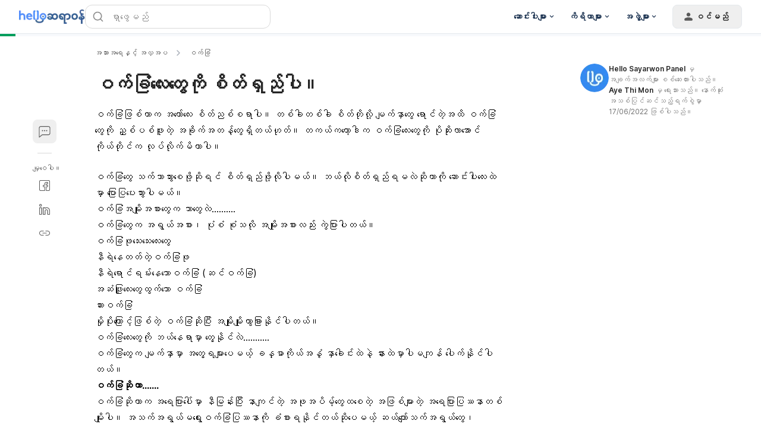

--- FILE ---
content_type: application/javascript; charset=UTF-8
request_url: https://hhg-discover-fe-v2.hellosayarwon.com/_next/static/chunks/4529.f285129d2fa18ede.js
body_size: 2039
content:
(self.webpackChunkhhgDiscoverV2=self.webpackChunkhhgDiscoverV2||[]).push([[4529],{34529:function(t){t.exports=function(){"use strict";var t="millisecond",e="second",n="minute",r="hour",s="week",i="month",u="quarter",a="year",c="date",o="Invalid Date",h=/^(\d{4})[-/]?(\d{1,2})?[-/]?(\d{0,2})[Tt\s]*(\d{1,2})?:?(\d{1,2})?:?(\d{1,2})?[.:]?(\d+)?$/,f=/\[([^\]]+)]|Y{1,4}|M{1,4}|D{1,2}|d{1,4}|H{1,2}|h{1,2}|a|A|m{1,2}|s{1,2}|Z{1,2}|SSS/g,d=function(t,e,n){var r=String(t);return!r||r.length>=e?t:""+Array(e+1-r.length).join(n)+t},$="en",l={};l[$]={name:"en",weekdays:"Sunday_Monday_Tuesday_Wednesday_Thursday_Friday_Saturday".split("_"),months:"January_February_March_April_May_June_July_August_September_October_November_December".split("_"),ordinal:function(t){var e=["th","st","nd","rd"],n=t%100;return"["+t+(e[(n-20)%10]||e[n]||e[0])+"]"}};var y="$isDayjsObject",M=function(t){return t instanceof g||!(!t||!t[y])},v=function t(e,n,r){var s;if(!e)return $;if("string"==typeof e){var i=e.toLowerCase();l[i]&&(s=i),n&&(l[i]=n,s=i);var u=e.split("-");if(!s&&u.length>1)return t(u[0])}else{var a=e.name;l[a]=e,s=a}return!r&&s&&($=s),s||!r&&$},D=function(t,e){if(M(t))return t.clone();var n="object"==typeof e?e:{};return n.date=t,n.args=arguments,new g(n)},m={s:d,z:function(t){var e=-t.utcOffset(),n=Math.abs(e);return(e<=0?"+":"-")+d(Math.floor(n/60),2,"0")+":"+d(n%60,2,"0")},m:function t(e,n){if(e.date()<n.date())return-t(n,e);var r=12*(n.year()-e.year())+(n.month()-e.month()),s=e.clone().add(r,i),u=n-s<0,a=e.clone().add(r+(u?-1:1),i);return+(-(r+(n-s)/(u?s-a:a-s))||0)},a:function(t){return t<0?Math.ceil(t)||0:Math.floor(t)},p:function(o){return({M:i,y:a,w:s,d:"day",D:c,h:r,m:n,s:e,ms:t,Q:u})[o]||String(o||"").toLowerCase().replace(/s$/,"")},u:function(t){return void 0===t}};m.l=v,m.i=M,m.w=function(t,e){return D(t,{locale:e.$L,utc:e.$u,x:e.$x,$offset:e.$offset})};var g=function(){function d(t){this.$L=v(t.locale,null,!0),this.parse(t),this.$x=this.$x||t.x||{},this[y]=!0}var $=d.prototype;return $.parse=function(t){this.$d=function(t){var e=t.date,n=t.utc;if(null===e)return new Date(NaN);if(m.u(e))return new Date;if(e instanceof Date)return new Date(e);if("string"==typeof e&&!/Z$/i.test(e)){var r=e.match(h);if(r){var s=r[2]-1||0,i=(r[7]||"0").substring(0,3);return n?new Date(Date.UTC(r[1],s,r[3]||1,r[4]||0,r[5]||0,r[6]||0,i)):new Date(r[1],s,r[3]||1,r[4]||0,r[5]||0,r[6]||0,i)}}return new Date(e)}(t),this.init()},$.init=function(){var t=this.$d;this.$y=t.getFullYear(),this.$M=t.getMonth(),this.$D=t.getDate(),this.$W=t.getDay(),this.$H=t.getHours(),this.$m=t.getMinutes(),this.$s=t.getSeconds(),this.$ms=t.getMilliseconds()},$.$utils=function(){return m},$.isValid=function(){return this.$d.toString()!==o},$.isSame=function(t,e){var n=D(t);return this.startOf(e)<=n&&n<=this.endOf(e)},$.isAfter=function(t,e){return D(t)<this.startOf(e)},$.isBefore=function(t,e){return this.endOf(e)<D(t)},$.$g=function(t,e,n){return m.u(t)?this[e]:this.set(n,t)},$.unix=function(){return Math.floor(this.valueOf()/1e3)},$.valueOf=function(){return this.$d.getTime()},$.startOf=function(t,u){var o=this,h=!!m.u(u)||u,f=m.p(t),d=function(t,e){var n=m.w(o.$u?Date.UTC(o.$y,e,t):new Date(o.$y,e,t),o);return h?n:n.endOf("day")},$=function(t,e){return m.w(o.toDate()[t].apply(o.toDate("s"),(h?[0,0,0,0]:[23,59,59,999]).slice(e)),o)},l=this.$W,y=this.$M,M=this.$D,v="set"+(this.$u?"UTC":"");switch(f){case a:return h?d(1,0):d(31,11);case i:return h?d(1,y):d(0,y+1);case s:var D=this.$locale().weekStart||0,g=(l<D?l+7:l)-D;return d(h?M-g:M+(6-g),y);case"day":case c:return $(v+"Hours",0);case r:return $(v+"Minutes",1);case n:return $(v+"Seconds",2);case e:return $(v+"Milliseconds",3);default:return this.clone()}},$.endOf=function(t){return this.startOf(t,!1)},$.$set=function(s,u){var o,h=m.p(s),f="set"+(this.$u?"UTC":""),d=((o={}).day=f+"Date",o[c]=f+"Date",o[i]=f+"Month",o[a]=f+"FullYear",o[r]=f+"Hours",o[n]=f+"Minutes",o[e]=f+"Seconds",o[t]=f+"Milliseconds",o)[h],$="day"===h?this.$D+(u-this.$W):u;if(h===i||h===a){var l=this.clone().set(c,1);l.$d[d]($),l.init(),this.$d=l.set(c,Math.min(this.$D,l.daysInMonth())).$d}else d&&this.$d[d]($);return this.init(),this},$.set=function(t,e){return this.clone().$set(t,e)},$.get=function(t){return this[m.p(t)]()},$.add=function(t,u){var c,o=this;t=Number(t);var h=m.p(u),f=function(e){var n=D(o);return m.w(n.date(n.date()+Math.round(e*t)),o)};if(h===i)return this.set(i,this.$M+t);if(h===a)return this.set(a,this.$y+t);if("day"===h)return f(1);if(h===s)return f(7);var d=((c={})[n]=6e4,c[r]=36e5,c[e]=1e3,c)[h]||1,$=this.$d.getTime()+t*d;return m.w($,this)},$.subtract=function(t,e){return this.add(-1*t,e)},$.format=function(t){var e=this,n=this.$locale();if(!this.isValid())return n.invalidDate||o;var r=t||"YYYY-MM-DDTHH:mm:ssZ",s=m.z(this),i=this.$H,u=this.$m,a=this.$M,c=n.weekdays,h=n.months,d=n.meridiem,$=function(t,n,s,i){return t&&(t[n]||t(e,r))||s[n].slice(0,i)},l=function(t){return m.s(i%12||12,t,"0")},y=d||function(t,e,n){var r=t<12?"AM":"PM";return n?r.toLowerCase():r};return r.replace(f,function(t,r){return r||function(t){switch(t){case"YY":return String(e.$y).slice(-2);case"YYYY":return m.s(e.$y,4,"0");case"M":return a+1;case"MM":return m.s(a+1,2,"0");case"MMM":return $(n.monthsShort,a,h,3);case"MMMM":return $(h,a);case"D":return e.$D;case"DD":return m.s(e.$D,2,"0");case"d":return String(e.$W);case"dd":return $(n.weekdaysMin,e.$W,c,2);case"ddd":return $(n.weekdaysShort,e.$W,c,3);case"dddd":return c[e.$W];case"H":return String(i);case"HH":return m.s(i,2,"0");case"h":return l(1);case"hh":return l(2);case"a":return y(i,u,!0);case"A":return y(i,u,!1);case"m":return String(u);case"mm":return m.s(u,2,"0");case"s":return String(e.$s);case"ss":return m.s(e.$s,2,"0");case"SSS":return m.s(e.$ms,3,"0");case"Z":return s}return null}(t)||s.replace(":","")})},$.utcOffset=function(){return-(15*Math.round(this.$d.getTimezoneOffset()/15))},$.diff=function(t,c,o){var h,f=this,d=m.p(c),$=D(t),l=($.utcOffset()-this.utcOffset())*6e4,y=this-$,M=function(){return m.m(f,$)};switch(d){case a:h=M()/12;break;case i:h=M();break;case u:h=M()/3;break;case s:h=(y-l)/6048e5;break;case"day":h=(y-l)/864e5;break;case r:h=y/36e5;break;case n:h=y/6e4;break;case e:h=y/1e3;break;default:h=y}return o?h:m.a(h)},$.daysInMonth=function(){return this.endOf(i).$D},$.$locale=function(){return l[this.$L]},$.locale=function(t,e){if(!t)return this.$L;var n=this.clone(),r=v(t,e,!0);return r&&(n.$L=r),n},$.clone=function(){return m.w(this.$d,this)},$.toDate=function(){return new Date(this.valueOf())},$.toJSON=function(){return this.isValid()?this.toISOString():null},$.toISOString=function(){return this.$d.toISOString()},$.toString=function(){return this.$d.toUTCString()},d}(),S=g.prototype;return D.prototype=S,[["$ms",t],["$s",e],["$m",n],["$H",r],["$W","day"],["$M",i],["$y",a],["$D",c]].forEach(function(t){S[t[1]]=function(e){return this.$g(e,t[0],t[1])}}),D.extend=function(t,e){return t.$i||(t(e,g,D),t.$i=!0),D},D.locale=v,D.isDayjs=M,D.unix=function(t){return D(1e3*t)},D.en=l[$],D.Ls=l,D.p={},D}()}}]);

--- FILE ---
content_type: application/javascript; charset=UTF-8
request_url: https://hhg-components-v2.hellohealthgroup.com/_next/static/chunks/__federation_expose_base.46bbf0b51e4dc75a.js
body_size: 13827
content:
"use strict";(self.webpackChunkhhgComponentsV2=self.webpackChunkhhgComponentsV2||[]).push([[2415],{79971:(e,t,a)=>{a.d(t,{BE:()=>f,I6:()=>g,QP:()=>m,Uz:()=>d,_s:()=>i,cp:()=>u,gk:()=>h,tb:()=>x,uT:()=>c,zj:()=>p});var r=a(58775),l=a(73884),o=a(97248),n=a(53157),s=a(78050);let i=e=>{let{shouldScaleBackground:t=!0,...a}=e;return(0,r.jsx)(o._s.Root,{shouldScaleBackground:t,...a})};i.displayName="Drawer";let d=o._s.Trigger,c=o._s.Portal,u=o._s.Close,m=l.forwardRef((e,t)=>{let{className:a,...l}=e;return(0,r.jsx)(o._s.Overlay,{ref:t,className:(0,n.l)("fixed inset-0 z-drawerOverlay bg-black/80",a),...l})});m.displayName=o._s.Overlay.displayName;let p=l.forwardRef((e,t)=>{let{className:a,children:l,...s}=e;return(0,r.jsx)(o._s.Content,{ref:t,className:(0,n.l)("fixed bottom-0 z-drawer flex h-auto flex-col border bg-white",a),...s,children:l})});p.displayName="DrawerContent";let f=e=>{let{className:t,children:a,...l}=e;return(0,r.jsxs)("div",{className:(0,n.l)("flex gap-1 border-b border-b-neutral-100 p-4",t),...l,children:[(0,r.jsx)("div",{className:"grid flex-1 gap-1.5",children:a}),(0,r.jsx)(u,{className:"size-6 text-[1.5rem]",children:(0,r.jsx)(s.B.Close,{width:"1em",height:"1em"})})]})};f.displayName="DrawerHeader";let x=e=>{let{className:t,...a}=e;return(0,r.jsx)("div",{className:(0,n.l)("mt-auto flex flex-col gap-2 p-4",t),...a})};x.displayName="DrawerFooter";let h=l.forwardRef((e,t)=>{let{className:a,...l}=e;return(0,r.jsx)(o._s.Title,{ref:t,className:(0,n.l)("font-semibold",a),...l})});h.displayName=o._s.Title.displayName;let g=l.forwardRef((e,t)=>{let{className:a,...l}=e;return(0,r.jsx)(o._s.Description,{ref:t,className:(0,n.l)("text-gray-400 text-p4",a),...l})});g.displayName=o._s.Description.displayName},60148:(e,t,a)=>{a.r(t),a.d(t,{Accordion:()=>ts,AccordionContent:()=>tc,AccordionItem:()=>ti,AccordionTrigger:()=>td,AlertDialog:()=>eQ,AlertDialogAction:()=>e6,AlertDialogCancel:()=>e9,AlertDialogContent:()=>e5,AlertDialogDescription:()=>e3,AlertDialogFooter:()=>e8,AlertDialogHeader:()=>e7,AlertDialogOverlay:()=>e1,AlertDialogPortal:()=>e2,AlertDialogTitle:()=>e4,AlertDialogTrigger:()=>e0,Button:()=>tu.$,ButtonUI:()=>tu.f,Calendar:()=>F,CalendarDayButton:()=>j,Carousel:()=>tv,CarouselContent:()=>tN,CarouselIndicator:()=>tk,CarouselItem:()=>tC,CarouselNext:()=>tF,CarouselPrevious:()=>tD,Checkbox:()=>tx,CheckboxCircle:()=>tf,ClonedMantineSwitch:()=>eD,Collapsible:()=>_,CollapsibleContent:()=>S,CollapsibleTrigger:()=>E,DEFAULT_AUTO_CLOSE:()=>te.f_,DatePickerInput:()=>tm,Dialog:()=>A.lG,DialogClose:()=>A.HM,DialogContent:()=>A.Cf,DialogDescription:()=>A.rr,DialogFooter:()=>A.Es,DialogHeader:()=>A.c7,DialogOverlay:()=>A.LC,DialogPortal:()=>A.ZJ,DialogTitle:()=>A.L3,DialogTrigger:()=>A.zM,Drawer:()=>z._s,DrawerClose:()=>z.cp,DrawerContent:()=>z.zj,DrawerDescription:()=>z.I6,DrawerFooter:()=>z.tb,DrawerHeader:()=>z.BE,DrawerOverlay:()=>z.QP,DrawerPortal:()=>z.uT,DrawerTitle:()=>z.gk,DrawerTrigger:()=>z.Uz,DropdownMenu:()=>eE,DropdownMenuCheckboxItem:()=>eI,DropdownMenuContent:()=>eL,DropdownMenuGroup:()=>eA,DropdownMenuItem:()=>eR,DropdownMenuLabel:()=>eU,DropdownMenuPortal:()=>ez,DropdownMenuRadioGroup:()=>eY,DropdownMenuRadioItem:()=>eP,DropdownMenuSeparator:()=>eO,DropdownMenuShortcut:()=>eG,DropdownMenuSub:()=>eB,DropdownMenuSubContent:()=>eM,DropdownMenuSubTrigger:()=>eT,DropdownMenuTrigger:()=>eS,Field:()=>O,FieldContent:()=>G,FieldDescription:()=>V,FieldError:()=>Z,FieldGroup:()=>P,FieldLabel:()=>H,FieldLegend:()=>I,FieldSeparator:()=>W,FieldSet:()=>R,FieldTitle:()=>q,Form:()=>X,FormControl:()=>eo,FormControlUI:()=>en,FormDescription:()=>es,FormField:()=>Q,FormItem:()=>ea,FormLabel:()=>er,FormLabelUI:()=>el,FormMessage:()=>ei,FormMessageUI:()=>ed,Input:()=>ec.p,InputGroup:()=>eu.MG,InputGroupAddon:()=>eu.Sq,InputGroupButton:()=>eu.Ik,InputGroupInput:()=>eu.iV,InputGroupText:()=>eu.zB,InputGroupTextarea:()=>eu.oR,Label:()=>T,Loading:()=>tr,LoadingSpinner:()=>to,Popover:()=>ep,PopoverArrow:()=>eg,PopoverClose:()=>eh,PopoverContent:()=>ex,PopoverPortal:()=>eb,PopoverTrigger:()=>ef,RadioGroup:()=>ew,RadioGroupItem:()=>ev,ScrollArea:()=>tY.F,ScrollBar:()=>tY.$,Select:()=>eN.l6,SelectContent:()=>eN.gC,SelectGroup:()=>eN.s3,SelectItem:()=>eN.eb,SelectLabel:()=>eN.TR,SelectRadix:()=>tT,SelectScrollDownButton:()=>eN.y2,SelectScrollUpButton:()=>eN.p8,SelectSeparator:()=>eN.mi,SelectTrigger:()=>eN.bq,SelectValue:()=>eN.yv,Separator:()=>L,Skeleton:()=>tM.E,Spinner:()=>ta,Switch:()=>ej,Textarea:()=>th.T,ToastContainer:()=>te.N9,ToastContent:()=>te.pi,Toggle:()=>eV,ToggleGroup:()=>eJ,ToggleGroupItem:()=>eK,YoutubePlyr:()=>tB,toast:()=>te.oR,toggleVariants:()=>eq,useDotButton:()=>tj,useFormField:()=>ee});var r=a(79890),l=a(58775),o=a(73884),n=a(1207),s=a(48228),i=a(78050),d=a(73265),c=a(53157),u=a(4312),m=a(54164),p=a(77179),f=a(27863),x=a(4049),h=a(42181),g=a(79699),b=a(12534),y=a(54077),w=a(41349);let v=u.c,N={[w.ne.Vietnam]:m.vi,[w.ne.Indonesia]:p.id,[w.ne.Malaysia]:f.ms,[w.ne.Cambodia]:x.km,[w.ne.PhilippinesEnglish]:u.c,[w.ne.PhilippinesTagalog]:u.c,[w.ne.Thailand]:h.th,[w.ne.Myanmar]:u.c,[w.ne.Taiwan]:g.G,[w.ne.India]:b.hi,[w.ne.Singapore]:y.g};function C(){let e=(0,r._)(["rtl:**:[.rdp-button_next>svg]:rotate-180"],["rtl:**:[.rdp-button\\_next>svg]:rotate-180"]);return C=function(){return e},e}function D(){let e=(0,r._)(["rtl:**:[.rdp-button_previous>svg]:rotate-180"],["rtl:**:[.rdp-button\\_previous>svg]:rotate-180"]);return D=function(){return e},e}function F(e){let{className:t,classNames:a,showOutsideDays:r=!0,captionLayout:o="label",formatters:u,components:m,modifiers:p={},modifiersClassNames:f={},locale:x,...h}=e,g=(0,n.a)(),b=(null==x?void 0:x.code)||v.code;return(0,l.jsx)(s.h,{locale:x,showOutsideDays:r,weekStartsOn:d.j_.MONDAY,className:(0,c.l)("group/calendar rounded-lg border-[0.0625rem] border-gray-200 bg-white px-4 py-[0.75rem] [--cell-size:2.625rem] [[data-slot=card-content]_&]:bg-transparent [[data-slot=popover-content]_&]:bg-transparent",String.raw(C()),String.raw(D()),t),captionLayout:o,formatters:{formatMonthDropdown:e=>e.toLocaleString(b,{month:"short"}),...u},classNames:{root:(0,c.l)("w-fit",g.root),months:(0,c.l)("md:flex-row relative flex flex-col gap-[0.625rem]",g.months),month:(0,c.l)("flex w-full flex-col gap-[0.625rem]",g.month),nav:(0,c.l)("absolute inset-x-0 top-0 flex w-full items-center justify-between gap-1",g.nav),button_previous:(0,c.l)("flex h-[--cell-size] w-[--cell-size] select-none items-center justify-center p-0 aria-disabled:cursor-not-allowed aria-disabled:opacity-20",g.button_previous),button_next:(0,c.l)("flex h-[--cell-size] w-[--cell-size] select-none items-center justify-center p-0 aria-disabled:cursor-not-allowed aria-disabled:opacity-20",g.button_next),month_caption:(0,c.l)("flex h-[--cell-size] w-full items-center justify-center px-[--cell-size]",g.month_caption),dropdowns:(0,c.l)("flex h-[--cell-size] w-full items-center justify-center gap-1.5 text-sm font-medium",g.dropdowns),dropdown_root:(0,c.l)("__dropdown_root__ has-focus:bg-gray shadow-xs relative rounded-lg border border-none hover:bg-gray",g.dropdown_root),dropdown:(0,c.l)("__dropdown__ bg-popover absolute inset-0 opacity-0 hover:cursor-pointer",g.dropdown),caption_label:(0,c.l)("__caption_label__ select-none font-medium","label"===o?"text-base":"[&>svg]:text-muted-foreground flex h-8 items-center gap-1 rounded-md pl-2 pr-1 text-base [&>svg]:size-3.5",g.caption_label),table:"w-full border-collapse",weekdays:(0,c.l)("mb-2 flex text-gray-500",g.weekdays),weekday:(0,c.l)("text-muted-foreground flex-1 select-none rounded-md text-[0.8rem] font-normal",g.weekday),week:(0,c.l)("flex w-full",g.week),week_number_header:(0,c.l)("w-[--cell-size] select-none",g.week_number_header),week_number:(0,c.l)("text-muted-foreground select-none text-[0.8rem]",g.week_number),day:(0,c.l)("group/day relative aspect-square h-full w-full select-none p-0 text-center focus-visible:outline-none [&:first-child[data-selected=true]_button]:rounded-l-md [&:last-child[data-selected=true]_button]:rounded-r-md",g.day),range_start:(0,c.l)("bg-accent rounded-l-md",g.range_start),range_middle:(0,c.l)("rounded-none",g.range_middle),range_end:(0,c.l)("bg-accent rounded-r-md",g.range_end),today:(0,c.l)("bg-accent text-accent-foreground rounded-md data-[selected=true]:rounded-none",g.today),outside:(0,c.l)("text-muted-foreground aria-selected:text-muted-foreground",g.outside),disabled:(0,c.l)("__disabled__ !cursor-not-allowed text-gray-400",g.disabled),hidden:(0,c.l)("invisible",g.hidden),...a},modifiers:{friday:{dayOfWeek:d.j_.SATURDAY},sunday:{dayOfWeek:d.j_.SUNDAY},today:[new Date],...p},modifiersClassNames:{friday:"__friday__ text-red-600",sunday:"__sunday__ text-red-600",...f},components:{Root:e=>{let{className:t,rootRef:a,...r}=e;return(0,l.jsx)("div",{"data-slot":"calendar",ref:a,className:(0,c.l)(t),...r})},Chevron:e=>{let{className:t,orientation:a,...r}=e;return"left"===a?(0,l.jsx)(i.B.ChevronLeft,{className:(0,c.l)("size-4 text-black/70",t),...r}):"right"===a?(0,l.jsx)(i.B.ChevronRight,{className:(0,c.l)("size-4 text-black/70",t),...r}):(0,l.jsx)(i.B.ChevronDown,{className:(0,c.l)("size-4 text-black/70",t),...r})},DayButton:j,WeekNumber:e=>{let{children:t,...a}=e;return(0,l.jsx)("td",{...a,children:(0,l.jsx)("div",{className:"flex size-[--cell-size] items-center justify-center text-center",children:t})})},...m},...h})}function j(e){let{className:t,day:a,modifiers:r,...s}=e,i=(0,n.a)(),d=(0,o.useRef)(null);return(0,o.useEffect)(()=>{var e;r.focused&&(null==(e=d.current)||e.focus())},[r.focused]),(0,l.jsx)("button",{ref:d,"data-day":a.date.toLocaleDateString(),"data-selected-single":r.selected&&!r.range_start&&!r.range_end&&!r.range_middle,"data-range-start":r.range_start,"data-range-end":r.range_end,"data-range-middle":r.range_middle,"data-slot":"day-button",className:(0,c.l)("data-[range-middle=true]:bg-accent data-[range-middle=true]:text-accent-foreground data-[range-start=true]:text-primary-foreground data-[range-end=true]:text-primary-foreground hover:not-disabled:bg-gray flex aspect-square h-auto w-full min-w-[--cell-size] flex-col items-center justify-center gap-1 rounded-lg font-normal leading-none hover:cursor-pointer focus-visible:outline-none disabled:cursor-not-allowed disabled:text-gray-400 data-[range-end=true]:rounded-md data-[range-middle=true]:rounded-none data-[range-start=true]:rounded-md data-[range-end=true]:bg-primary data-[range-start=true]:bg-primary data-[selected-single=true]:bg-blue-600 data-[selected-single=true]:text-white group-data-[focused=true]/day:relative group-data-[focused=true]/day:z-10 [&>span]:text-xs [&>span]:opacity-70",i.day,t),...s})}var k=a(88834);let _=k.bL,E=k.l9,S=k.UC;var A=a(56564),z=a(79971),B=a(22732),Y=a(95920);let T=o.forwardRef((e,t)=>{let{className:a,...r}=e;return(0,l.jsx)(Y.b,{ref:t,className:(0,c.l)("text-sm font-medium leading-none peer-disabled:cursor-not-allowed peer-disabled:opacity-70",a),...r})});T.displayName=Y.b.displayName;var M=a(27933);let L=o.forwardRef((e,t)=>{let{className:a,orientation:r="horizontal",decorative:o=!0,...n}=e;return(0,l.jsx)(M.b,{ref:t,decorative:o,orientation:r,className:(0,c.l)("bg-border shrink-0","horizontal"===r?"h-[1px] w-full":"h-full w-[1px]",a),...n})});function R(e){let{className:t,...a}=e;return(0,l.jsx)("fieldset",{"data-slot":"field-set",className:(0,c.l)("flex flex-col gap-6","has-[>[data-slot=checkbox-group]]:gap-3 has-[>[data-slot=radio-group]]:gap-3",t),...a})}function I(e){let{className:t,variant:a="legend",...r}=e;return(0,l.jsx)("legend",{"data-slot":"field-legend","data-variant":a,className:(0,c.l)("mb-3 font-medium","data-[variant=legend]:text-base","data-[variant=label]:text-sm",t),...r})}function P(e){let{className:t,...a}=e;return(0,l.jsx)("div",{"data-slot":"field-group",className:(0,c.l)("group/field-group @container/field-group flex w-full flex-col gap-7 data-[slot=checkbox-group]:gap-3 [&>[data-slot=field-group]]:gap-4",t),...a})}L.displayName=M.b.displayName;let U=(0,B.F)("group/field flex w-full gap-3 data-[invalid=true]:text-red-600",{variants:{orientation:{vertical:["flex-col [&>*]:w-full [&>.sr-only]:w-auto"],horizontal:["flex-row items-center","[&>[data-slot=field-label]]:flex-auto","has-[>[data-slot=field-content]]:[&>[role=checkbox],[role=radio]]:mt-px has-[>[data-slot=field-content]]:items-start"],responsive:["@md/field-group:flex-row @md/field-group:items-center @md/field-group:[&>*]:w-auto flex-col [&>*]:w-full [&>.sr-only]:w-auto","@md/field-group:[&>[data-slot=field-label]]:flex-auto","@md/field-group:has-[>[data-slot=field-content]]:items-start @md/field-group:has-[>[data-slot=field-content]]:[&>[role=checkbox],[role=radio]]:mt-px"]}},defaultVariants:{orientation:"vertical"}});function O(e){let{className:t,orientation:a="vertical",...r}=e;return(0,l.jsx)("div",{role:"group","data-slot":"field","data-orientation":a,className:(0,c.l)(U({orientation:a}),t),...r})}function G(e){let{className:t,...a}=e;return(0,l.jsx)("div",{"data-slot":"field-content",className:(0,c.l)("group/field-content flex flex-1 flex-col gap-1.5 leading-snug",t),...a})}function H(e){let{className:t,...a}=e;return(0,l.jsx)(T,{"data-slot":"field-label",className:(0,c.l)("group/field-label peer/field-label flex w-fit gap-2 text-[0.8125rem] leading-snug text-gray-700 group-data-[disabled=true]/field:opacity-50","has-[>[data-slot=field]]:w-full has-[>[data-slot=field]]:flex-col has-[>[data-slot=field]]:rounded-md has-[>[data-slot=field]]:border [&>[data-slot=field]]:p-4","has-data-[state=checked]:bg-blue-600/5 has-data-[state=checked]:border-blue-600",t),...a})}function q(e){let{className:t,...a}=e;return(0,l.jsx)("div",{"data-slot":"field-label",className:(0,c.l)("flex w-fit items-center gap-2 text-sm font-medium leading-snug group-data-[disabled=true]/field:opacity-50",t),...a})}function V(e){let{className:t,...a}=e;return(0,l.jsx)("p",{"data-slot":"field-description",className:(0,c.l)("text-sm font-normal leading-normal text-neutral-100 group-has-[[data-orientation=horizontal]]/field:text-balance","nth-last-2:-mt-1 last:mt-0 [[data-variant=legend]+&]:-mt-1.5","[&>a:hover]:text-blue-600 [&>a]:underline [&>a]:underline-offset-4",t),...a})}function W(e){let{children:t,className:a,...r}=e;return(0,l.jsxs)("div",{"data-slot":"field-separator","data-content":!!t,className:(0,c.l)("relative -my-2 h-5 text-sm group-data-[variant=outline]/field-group:-mb-2",a),...r,children:[(0,l.jsx)(L,{className:"absolute inset-0 top-1/2"}),t&&(0,l.jsx)("span",{className:"bg-background relative mx-auto block w-fit px-2 text-neutral-100","data-slot":"field-separator-content",children:t})]})}function Z(e){let{className:t,children:a,errors:r,...n}=e,s=(0,o.useMemo)(()=>{var e;return a||(r?(null==r?void 0:r.length)===1&&(null==(e=r[0])?void 0:e.message)?r[0].message:(0,l.jsx)("ul",{className:"ml-4 flex list-disc flex-col gap-1",children:r.map((e,t)=>(null==e?void 0:e.message)&&(0,l.jsx)("li",{children:e.message},t))}):null)},[a,r]);return s?(0,l.jsx)("div",{role:"alert","data-slot":"field-error",className:(0,c.l)("text-sm font-normal text-red-600",t),...n,children:s}):null}var J=a(93755),K=a(33362);let X=J.FormProvider,$=(0,o.createContext)({}),Q=e=>{let{...t}=e;return(0,l.jsx)($.Provider,{value:{name:t.name},children:(0,l.jsx)(J.Controller,{...t})})},ee=()=>{let e=(0,o.useContext)($),t=(0,o.useContext)(et),{getFieldState:a}=(0,J.useFormContext)(),r=(0,J.useFormState)({name:e.name}),l=a(e.name,r);if(!e)throw Error("useFormField should be used within <FormField>");let{id:n}=t;return{id:n,name:e.name,formItemId:"".concat(n,"-form-item"),formDescriptionId:"".concat(n,"-form-item-description"),formMessageId:"".concat(n,"-form-item-message"),...l}},et=(0,o.createContext)({});function ea(e){let{className:t,...a}=e,r=(0,o.useId)();return(0,l.jsx)(et.Provider,{value:{id:r},children:(0,l.jsx)("div",{"data-slot":"form-item",className:t,...a})})}function er(e){let{className:t,children:a,...r}=e,{error:o,formItemId:n}=ee();return(0,l.jsx)(el,{isError:!!o,htmlFor:n,className:t,...r,children:a})}function el(e){let{className:t,htmlFor:a,isError:r,children:o,...n}=e;return(0,l.jsx)(T,{"data-slot":"form-label","data-error":!!r,className:(0,c.l)("text-p4",t),htmlFor:a,...n,children:o})}function eo(e){let{...t}=e,{error:a,formItemId:r,formDescriptionId:o,formMessageId:n}=ee();return(0,l.jsx)(en,{id:r,isError:!!a,formDescriptionId:o,formMessageId:n,...t})}function en(e){let{isError:t=!1,formDescriptionId:a,formMessageId:r,...o}=e;return(0,l.jsx)(K.DX,{"data-slot":"form-control","data-error":t,"aria-describedby":t?"".concat(a," ").concat(r):"".concat(a),"aria-invalid":t,...o})}function es(e){let{className:t,...a}=e,{formDescriptionId:r}=ee();return(0,l.jsx)("p",{"data-slot":"form-description",id:r,className:t,...a})}function ei(e){var t;let{className:a,...r}=e,{error:o,formMessageId:n}=ee(),s=o?String(null!=(t=null==o?void 0:o.message)?t:""):r.children;return s?(0,l.jsx)(ed,{id:n,className:a,...r,children:s}):null}function ed(e){let{className:t,children:a,...r}=e;return(0,l.jsx)("p",{"data-slot":"form-message",className:(0,c.l)("text-red-600 text-label1",t),...r,children:a})}var ec=a(30752),eu=a(94846),em=a(9823);let ep=em.bL,ef=em.l9,ex=em.UC,eh=em.bm,eg=em.i3,eb=em.ZL;var ey=a(39451);function ew(e){let{className:t,...a}=e;return(0,l.jsx)(ey.bL,{"data-slot":"radio-group",className:(0,c.l)("flex gap-3",t),...a})}function ev(e){let{className:t,...a}=e;return(0,l.jsx)(ey.q7,{"data-slot":"radio-group-item",className:(0,c.l)("aria-invalid:ring-red-600/20 focus-visible:ring-[2px] focus-visible:ring-blue-600/50","aria-invalid:border-red-600 border-[1.5px] border-neutral-400 focus-visible:border-blue-600 has-[[data-state=checked]]:border-blue-600","shadow-xs flex aspect-square size-5 shrink-0 items-center justify-center rounded-full text-primary outline-none transition-[color,box-shadow] disabled:cursor-not-allowed disabled:opacity-50",t),...a,children:(0,l.jsx)(ey.C1,{"data-slot":"radio-group-indicator",className:"relative flex size-[1.25rem] items-center justify-center",children:(0,l.jsx)("div",{className:"size-[10px] rounded-full bg-blue-600"})})})}var eN=a(16380),eC=a(91542);let eD=(0,o.forwardRef)((e,t)=>{let{onLabel:a,offLabel:r,config:n,wrapperProps:s,toggleProps:i,...d}=e,{fontSize:u,handleSize:m,handleContainerSize:p,handleEdgeSpace:f,textPadding:x}=n||{},h=(0,o.useRef)(null),g=!!a&&!!r;return(0,l.jsxs)("div",{ref:h,...s,className:(0,c.l)("cursor-pointer select-none","[&:has(input:checked)_[data-slot=on]]:block [&:not(:has(input:checked))_[data-slot=off]]:block",null==s?void 0:s.className),onClick:e=>{var t,a;h.current&&(null==(t=h.current.querySelector("input"))||t.click(),null==s||null==(a=s.onClick)||a.call(s,e))},children:[(0,l.jsx)("input",{ref:t,type:"checkbox",...d,className:(0,c.l)("peer sr-only",d.className)}),(0,l.jsxs)("div",{...i,style:{...(0,eC.O3)({"--fontSize":u?"".concat(u,"px"):"12px","--handleSize":m?"".concat(m,"px"):"14px","--handleContainerSize":p?"".concat(p,"px"):"calc(var(--handleSize) + 2px)","--handleEdgeSpace":f?"".concat(f,"px"):"calc(calc(var(--handleSize) + 2px) - var(--handleSize))","--textPadding":x?"".concat(x,"px"):"5px",fontSize:"var(--fontSize)"}),...(null==i?void 0:i.style)||{}},className:(0,c.l)("peer relative flex h-[1.25rem] items-center rounded-full border-[0.0625rem] border-gray-300 bg-gray-200","after:absolute after:left-[--handleEdgeSpace] after:start-[2px] after:top-1/2 after:h-[--handleSize] after:w-[--handleSize] after:-translate-y-1/2 after:rounded-full after:border after:border-gray-300 after:bg-white after:transition-all after:content-['']","peer-focus:outline-none peer-focus:ring-0","peer-checked:border-blue-600 peer-checked:bg-blue-600 peer-checked:after:left-[calc(100%-var(--handleSize)-var(--handleEdgeSpace))] peer-checked:after:border-white",!g&&"w-[2.125rem]",null==i?void 0:i.className),children:[!!a&&(0,l.jsx)("span",{"data-slot":"on",className:"mr-[--handleContainerSize] hidden px-[--textPadding] text-center font-semibold leading-[--fontSize] text-[--fontSize] text-white",children:a}),!!r&&(0,l.jsx)("span",{"data-slot":"off",className:"ml-[--handleContainerSize] hidden px-[--textPadding] text-center font-semibold leading-[--fontSize] text-[--fontSize] text-gray-600",children:r})]})]})});eD.displayName="ClonedMantineSwitch";var eF=a(79014);function ej(e){let{className:t,...a}=e;return(0,l.jsx)(eF.bL,{"data-slot":"switch",className:(0,c.cn)("shadow-xs inline-flex h-6 w-10 shrink-0 items-center rounded-full border border-transparent outline-none transition-all disabled:cursor-not-allowed disabled:opacity-50 data-[state=checked]:bg-primary data-[state=unchecked]:bg-neutral-300 dark:data-[state=unchecked]:bg-neutral-300/80",t),...a,children:(0,l.jsx)(eF.zi,{"data-slot":"switch-thumb",className:(0,c.cn)("pointer-events-none block size-4 rounded-full bg-white ring-0 transition-transform data-[state=checked]:translate-x-[calc(40px-100%-4px)] data-[state=unchecked]:translate-x-1 dark:data-[state=unchecked]:bg-neutral-300")})})}ej.displayName="Switch";var ek=a(30266),e_=a(84285);let eE=ek.bL,eS=ek.l9,eA=ek.YJ,ez=ek.ZL,eB=ek.Pb,eY=ek.z6,eT=o.forwardRef((e,t)=>{let{className:a,inset:r,children:o,...n}=e;return(0,l.jsxs)(ek.ZP,{ref:t,className:(0,c.l)("focus:bg-accent data-[state=open]:bg-accent flex cursor-default select-none items-center gap-2 rounded-sm px-2 py-1.5 text-sm outline-none [&_svg]:pointer-events-none [&_svg]:size-4 [&_svg]:shrink-0",r&&"pl-8",a),...n,children:[o,(0,l.jsx)(i.B.ChevronRight,{className:"ml-auto"})]})});eT.displayName=ek.ZP.displayName;let eM=o.forwardRef((e,t)=>{let{className:a,...r}=e;return(0,l.jsx)(ek.G5,{ref:t,className:(0,c.l)("bg-popover text-popover-foreground data-[state=open]:animate-in data-[state=closed]:animate-out data-[state=closed]:fade-out-0 data-[state=open]:fade-in-0 data-[state=closed]:zoom-out-95 data-[state=open]:zoom-in-95 data-[side=bottom]:slide-in-from-top-2 data-[side=left]:slide-in-from-right-2 data-[side=right]:slide-in-from-left-2 data-[side=top]:slide-in-from-bottom-2 z-50 min-w-[8rem] origin-[--radix-dropdown-menu-content-transform-origin] overflow-hidden rounded-md border p-1 shadow-lg",a),...r})});eM.displayName=ek.G5.displayName;let eL=o.forwardRef((e,t)=>{let{className:a,sideOffset:r=e_.Th,portalProps:o,...n}=e;return(0,l.jsx)(ek.ZL,{...o,children:(0,l.jsx)(ek.UC,{ref:t,sideOffset:r,className:(0,c.l)("z-50 max-h-[var(--radix-dropdown-menu-content-available-height)] min-w-[8rem] overflow-y-auto overflow-x-hidden rounded-md border border-gray-200 bg-white p-1 text-black shadow-md","data-[state=open]:animate-in data-[state=closed]:animate-out data-[state=closed]:fade-out-0 data-[state=open]:fade-in-0 data-[state=closed]:zoom-out-95 data-[state=open]:zoom-in-95 data-[side=bottom]:slide-in-from-top-2 data-[side=left]:slide-in-from-right-2 data-[side=right]:slide-in-from-left-2 data-[side=top]:slide-in-from-bottom-2 origin-[--radix-dropdown-menu-content-transform-origin]",a),...n})})});eL.displayName=ek.UC.displayName;let eR=o.forwardRef((e,t)=>{let{className:a,inset:r,...o}=e;return(0,l.jsx)(ek.q7,{ref:t,className:(0,c.l)("focus:bg-accent focus:text-accent-foreground relative flex cursor-default select-none items-center gap-2 rounded-sm px-2 py-1.5 text-sm outline-none transition-colors data-[disabled]:pointer-events-none data-[disabled]:opacity-50 [&>svg]:size-4 [&>svg]:shrink-0",r&&"pl-8",a),...o})});eR.displayName=ek.q7.displayName;let eI=o.forwardRef((e,t)=>{let{className:a,children:r,checked:o,...n}=e;return(0,l.jsxs)(ek.H_,{ref:t,className:(0,c.l)("focus:bg-accent focus:text-accent-foreground relative flex cursor-default select-none items-center rounded-sm py-1.5 pl-8 pr-2 text-sm outline-none transition-colors data-[disabled]:pointer-events-none data-[disabled]:opacity-50",a),checked:o,...n,children:[(0,l.jsx)("span",{className:"absolute left-2 flex h-3.5 w-3.5 items-center justify-center",children:(0,l.jsx)(ek.VF,{children:(0,l.jsx)(i.B.CheckFilled,{className:"h-4 w-4"})})}),r]})});eI.displayName=ek.H_.displayName;let eP=o.forwardRef((e,t)=>{let{className:a,children:r,...o}=e;return(0,l.jsxs)(ek.hN,{ref:t,className:(0,c.l)("focus:bg-accent focus:text-accent-foreground relative flex cursor-default select-none items-center rounded-sm py-1.5 pl-8 pr-2 text-sm outline-none transition-colors data-[disabled]:pointer-events-none data-[disabled]:opacity-50",a),...o,children:[(0,l.jsx)("span",{className:"absolute left-2 flex h-3.5 w-3.5 items-center justify-center",children:(0,l.jsx)(ek.VF,{children:(0,l.jsx)(i.B.CBoxCircleChecked,{className:"h-2 w-2 fill-current"})})}),r]})});eP.displayName=ek.hN.displayName;let eU=o.forwardRef((e,t)=>{let{className:a,inset:r,...o}=e;return(0,l.jsx)(ek.JU,{ref:t,className:(0,c.l)("px-2 py-1.5 text-sm font-semibold",r&&"pl-8",a),...o})});eU.displayName=ek.JU.displayName;let eO=o.forwardRef((e,t)=>{let{className:a,...r}=e;return(0,l.jsx)(ek.wv,{ref:t,className:(0,c.l)("bg-muted -mx-1 my-1 h-px",a),...r})});eO.displayName=ek.wv.displayName;let eG=e=>{let{className:t,...a}=e;return(0,l.jsx)("span",{className:(0,c.l)("ml-auto text-xs tracking-widest opacity-60",t),...a})};eG.displayName="DropdownMenuShortcut";var eH=a(22982);let eq=(0,B.F)("inline-flex items-center justify-center gap-2 rounded-lg border border-neutral-100 text-sm font-semibold transition-colors text-p3 theme-hhg-new hover:opacity-95 focus-visible:outline-none focus-visible:ring-1 focus-visible:ring-blue-600 disabled:pointer-events-none disabled:opacity-50 data-[state=on]:bg-blue-50 data-[state=on]:text-blue-600 [&_svg]:pointer-events-none [&_svg]:size-4 [&_svg]:shrink-0",{variants:{variant:{default:"bg-transparent",outline:"border border-gray-200 bg-transparent shadow-sm hover:bg-blue-50 hover:text-blue-700"},size:{default:"h-9 min-w-9 px-2",sm:"h-8 min-w-8 px-1.5",lg:"h-10 min-w-10 px-2.5"}},defaultVariants:{variant:"default",size:"default"}}),eV=o.forwardRef((e,t)=>{let{className:a,variant:r,size:o,...n}=e;return(0,l.jsx)(eH.b,{ref:t,className:(0,c.l)(eq({variant:r,size:o,className:a})),...n})});eV.displayName=eH.b.displayName;var eW=a(25548);let eZ=o.createContext({size:"default",variant:"default"}),eJ=o.forwardRef((e,t)=>{let{className:a,variant:r,size:o,children:n,...s}=e;return(0,l.jsx)(eW.bL,{ref:t,className:(0,c.l)("flex items-center justify-center gap-1",a),...s,children:(0,l.jsx)(eZ.Provider,{value:{variant:r,size:o},children:n})})});eJ.displayName=eW.bL.displayName;let eK=o.forwardRef((e,t)=>{let{className:a,children:r,variant:n,size:s,...i}=e,d=o.useContext(eZ);return(0,l.jsx)(eW.q7,{ref:t,className:(0,c.l)(eq({variant:d.variant||n,size:d.size||s}),a),...i,children:r})});eK.displayName=eW.q7.displayName;var eX=a(78071),e$=a(72172);let eQ=eX.bL,e0=eX.l9,e2=eX.ZL,e1=o.forwardRef((e,t)=>{let{className:a,...r}=e;return(0,l.jsx)(eX.hJ,{className:(0,c.l)("data-[state=open]:animate-in data-[state=closed]:animate-out data-[state=closed]:fade-out-0 data-[state=open]:fade-in-0 fixed inset-0 z-50 bg-black/80",a),...r,ref:t})});e1.displayName=eX.hJ.displayName;let e5=o.forwardRef((e,t)=>{let{className:a,...r}=e;return(0,l.jsxs)(e2,{children:[(0,l.jsx)(e1,{className:"__AlertDialogOverlay__"}),(0,l.jsx)(eX.UC,{ref:t,className:(0,c.l)("data-[state=open]:animate-in data-[state=closed]:animate-out data-[state=closed]:fade-out-0 data-[state=open]:fade-in-0 data-[state=closed]:zoom-out-95 data-[state=open]:zoom-in-95 data-[state=closed]:slide-out-to-left-1/2 data-[state=closed]:slide-out-to-top-[48%] data-[state=open]:slide-in-from-left-1/2 data-[state=open]:slide-in-from-top-[48%] fixed left-[50%] top-[50%] z-50 grid w-full max-w-lg translate-x-[-50%] translate-y-[-50%] gap-4 rounded-md border bg-white p-6 shadow-lg duration-200",a),...r})]})});e5.displayName=eX.UC.displayName;let e7=e=>{let{className:t,...a}=e;return(0,l.jsx)("div",{className:(0,c.l)("sm:text-left flex flex-col space-y-2 text-center",t),...a})};e7.displayName="AlertDialogHeader";let e8=e=>{let{className:t,...a}=e;return(0,l.jsx)("div",{className:(0,c.l)("flex flex-row items-center space-x-2",t),...a})};e8.displayName="AlertDialogFooter";let e4=o.forwardRef((e,t)=>{let{className:a,...r}=e;return(0,l.jsx)(eX.hE,{ref:t,className:(0,c.l)("text-lg font-semibold",a),...r})});e4.displayName=eX.hE.displayName;let e3=o.forwardRef((e,t)=>{let{className:a,...r}=e;return(0,l.jsx)(eX.VY,{ref:t,className:(0,c.l)("text-sm text-gray-500",a),...r})});e3.displayName=eX.VY.displayName;let e6=o.forwardRef((e,t)=>{let{className:a,...r}=e;return(0,l.jsx)(eX.rc,{ref:t,className:(0,c.l)((0,e$.r)({variant:"primary"}),a),...r})});e6.displayName=eX.rc.displayName;let e9=o.forwardRef((e,t)=>{let{className:a,...r}=e;return(0,l.jsx)(eX.ZD,{ref:t,className:(0,c.l)((0,e$.r)({variant:"outline"}),a),...r})});e9.displayName=eX.ZD.displayName;var te=a(76687),tt=a(76197);function ta(e){let{className:t,...a}=e;return(0,l.jsx)(i.B.Loading,{role:"status","aria-label":"Loading",className:(0,c.l)("size-4 animate-spin text-blue-600",t),...a})}let tr=e=>{let{text:t,spinnerProps:a={},classes:r}=e,{t:o}=(0,tt.c)();return(0,l.jsxs)("div",{className:(0,c.l)("flex items-center gap-2",null==r?void 0:r.root),children:[(0,l.jsx)(ta,{...a}),(0,l.jsx)("div",{className:(0,c.l)("text-base font-normal",null==r?void 0:r.text),children:t||o("loading")})]})};var tl=a(82795);let to=e=>{let{size:t=32,color:a=tl.T.blue["600"],strokeColor:r=tl.T.gray["300"],strokeWidth:o=4,type:n="1/4",classes:s}=e;return(0,l.jsx)("div",{role:"status","aria-label":"Loading",style:(0,eC.O3)({"--size":"".concat(t,"px"),"--color":a,"--strokeWidth":"".concat(o,"px"),"--strokeColor":r}),className:(0,c.l)("relative","size-[--size]",null==s?void 0:s.root),children:(0,l.jsx)("div",{className:(0,c.l)("__LoadingSpinner__","absolute left-1/2 top-1/2 -translate-x-1/2 -translate-y-1/2",null==s?void 0:s.spinnerWrapper),children:(0,l.jsx)("div",{style:{borderWidth:"var(--strokeWidth)",borderColor:"var(--strokeColor)"},className:(0,c.l)("animate-spin","h-[--size] w-[--size] rounded-full","1/4"===n&&"!border-t-[--color]","3/4"===n&&"!border-b-[--color] !border-r-[--color] !border-t-[--color]",null==s?void 0:s.spinner)})})})};var tn=a(1584);let ts=tn.bL,ti=o.forwardRef((e,t)=>{let{className:a,...r}=e;return(0,l.jsx)(tn.q7,{ref:t,className:(0,c.l)("border-b last:border-b-0",a),...r})});ti.displayName="AccordionItem";let td=o.forwardRef((e,t)=>{let{className:a,children:r,icon:o,...n}=e;return(0,l.jsx)(tn.Y9,{className:"flex",children:(0,l.jsxs)(tn.l9,{ref:t,className:(0,c.l)("flex flex-1 items-center justify-between py-4 pl-5 pr-4 text-left text-base font-bold text-gray-800 transition-all [&[data-state=open]_svg]:rotate-180",a),...n,children:[r,o||(0,l.jsx)("div",{className:"flex size-8 shrink-0 items-center justify-center rounded-full bg-gray-100",children:(0,l.jsx)(i.B.ChevronDown,{width:24,height:24,className:"text-gray-600 transition-transform duration-200"})})]})})});td.displayName=tn.l9.displayName;let tc=o.forwardRef((e,t)=>{let{className:a,children:r,...o}=e;return(0,l.jsx)(tn.UC,{ref:t,className:"overflow-hidden text-sm data-[state=closed]:animate-accordion-up data-[state=open]:animate-accordion-down",...o,children:(0,l.jsx)("div",{className:(0,c.l)("px-4 py-2",a),children:r})})});tc.displayName=tn.UC.displayName;var tu=a(30636);let tm=(0,o.forwardRef)((e,t)=>{let{name:a,value:r,locale:n=w.Xn,disabled:s,placeholder:d,startSection:u,endSection:m,buttonProps:p,wrapperProps:f,calendarProps:x,className:h,onBlur:g,onChange:b,...y}=e,v=N[n],C=p||{},[D,j]=(0,o.useState)(!1),[k,_]=(0,o.useState)(void 0),E=k||r;return(0,o.useEffect)(()=>{null==g||g()},[k]),(0,l.jsx)("div",{className:(0,c.l)("flex flex-col gap-3",null==f?void 0:f.className),...f,children:(0,l.jsxs)(ep,{open:D,onOpenChange:j,children:[(0,l.jsx)(ef,{asChild:!0,children:(0,l.jsxs)(tu.$,{ref:t,name:a,disabled:s,className:(0,c.l)("flex size-auto h-10 items-center justify-between border border-gray-200 px-[0.875rem] py-1 font-normal hover:bg-transparent","focus-visible:border-blue-600 focus-visible:outline-none focus-visible:ring-[2px] focus-visible:ring-blue-200","focus:border-blue-600 focus:outline-none focus:ring-[2px] focus:ring-blue-200",h,C.className),...y,...C,children:[u,E?E.toLocaleDateString():(0,l.jsx)("span",{"data-slot":"placeholder",className:"text-gray-200",children:d||"Select date"}),null!=m?m:(0,l.jsx)(i.B.ChevronDown,{"data-slot":"end-section",className:"size-4"})]})}),(0,l.jsx)(ex,{className:"__popover_content__ z-10 w-auto overflow-hidden bg-transparent p-0 data-[side=bottom]:translate-y-2 data-[side=top]:-translate-y-2",align:"start",children:(0,l.jsx)(F,{mode:"single",locale:v,selected:E,captionLayout:"dropdown",onSelect:e=>{null==b||b(e),_(e),j(!1)},...x||{}})})]})})});tm.displayName="DatePickerInput";var tp=a(92731);let tf=o.forwardRef((e,t)=>{let{className:a,classes:r,...o}=e;return(0,l.jsxs)("div",{className:(0,c.l)("group/checkbox relative size-[1.375rem]","[&:has(button:disabled)]:opacity-50","[&:has([data-state=unchecked])_[data-unchecked]]:opacity-100","[&:has([data-state=checked])_[data-checked]]:opacity-100","[&:hover:has([data-state=unchecked])_[data-hover]]:opacity-100",null==r?void 0:r.wrapper),children:[(0,l.jsx)(tp.bL,{ref:t,className:(0,c.l)("peer size-full shrink-0 rounded-full border-none bg-transparent focus-visible:outline-none focus-visible:ring-1 focus-visible:ring-blue-600/50 disabled:cursor-not-allowed data-[state=checked]:text-white",a),...o,children:(0,l.jsx)(tp.C1,{className:"block size-full",children:(0,l.jsx)(i.B.CBoxCircleChecked,{"data-checked":"true",width:"1.375rem",height:"1.375rem",className:"pointer-events-none absolute left-0 top-0 text-blue-600 opacity-0 transition-all"})})}),(0,l.jsx)(i.B.CBoxCircleUnchecked,{"data-unchecked":"true",width:"1.375rem",height:"1.375rem",className:"pointer-events-none absolute left-0 top-0 text-neutral-400 opacity-0 transition-all"}),(0,l.jsx)(i.B.CBoxCircleHovering,{"data-hover":"true",width:"1.375rem",height:"1.375rem",className:"pointer-events-none absolute left-0 top-0 text-blue-600 opacity-0 transition-all"})]})});tf.displayName="CheckboxCircle";let tx=o.forwardRef((e,t)=>{let{className:a,classes:r,shape:o="circle",...n}=e;return"circle"===o?(0,l.jsx)(tf,{className:a,classes:r,...n}):(0,l.jsx)(tp.bL,{ref:t,"data-slot":"checkbox",className:(0,c.l)("border-input data-[state=checked]:text-primary-foreground focus-visible:border-ring aria-invalid:ring-red-600/20 aria-invalid:border-red-600 peer size-5 shrink-0 rounded-[4px] border outline-none focus-visible:ring-[3px] focus-visible:ring-blue-600/50 disabled:cursor-not-allowed disabled:opacity-50 data-[state=checked]:border-primary data-[state=checked]:bg-blue-600",a),...n,children:(0,l.jsx)(tp.C1,{"data-slot":"checkbox-indicator",className:"flex items-center justify-center text-current transition-none",children:(0,l.jsx)("span",{})})})});tx.displayName=tp.bL.displayName;var th=a(89702),tg=a(65193),tb=a(16290);let ty=(0,o.createContext)(null),tw=()=>{let e=(0,o.useContext)(ty);if(!e)throw Error("useCarousel must be used within a <Carousel />");return e},tv=(0,o.forwardRef)((e,t)=>{let{orientation:a="horizontal",opts:r,setApi:n,plugins:s,className:i,children:d,...u}=e,[m,p]=(0,tg.A)({...r,axis:"horizontal"===a?"x":"y"},s),[f,x]=(0,o.useState)(!1),[h,g]=(0,o.useState)(!1),b=(0,o.useCallback)(e=>{e&&(x(e.canScrollPrev()),g(e.canScrollNext()))},[]),y=(0,o.useCallback)(()=>{null==p||p.scrollPrev()},[p]),w=(0,o.useCallback)(()=>{null==p||p.scrollNext()},[p]),v=(0,o.useCallback)(e=>{if("ArrowLeft"===e.key){e.preventDefault(),y();return}if("ArrowRight"===e.key){e.preventDefault(),w();return}},[y,w]);return(0,o.useEffect)(()=>{p&&n&&n(p)},[p,n]),(0,o.useEffect)(()=>{if(p)return b(p),p.on("reInit",b),p.on("select",b),()=>{null==p||p.off("select",b)}},[p,b]),(0,l.jsx)(ty.Provider,{value:{carouselRef:m,api:p,opts:r,orientation:a||((null==r?void 0:r.axis)==="y"?"vertical":"horizontal"),scrollPrev:y,scrollNext:w,canScrollPrev:f,canScrollNext:h},children:(0,l.jsx)("div",{ref:t,onKeyDownCapture:v,className:(0,c.l)("relative",i),role:"region","aria-roledescription":"carousel",...u,children:d})})});tv.displayName="Carousel";let tN=(0,o.forwardRef)((e,t)=>{let{className:a,...r}=e,{carouselRef:o,orientation:n}=tw();return(0,l.jsx)("div",{ref:o,className:"overflow-hidden",children:(0,l.jsx)("div",{ref:t,className:(0,c.l)("flex",a),...r})})});tN.displayName="CarouselContent";let tC=(0,o.forwardRef)((e,t)=>{let{className:a,...r}=e,{orientation:o}=tw();return(0,l.jsx)("div",{ref:t,role:"group","aria-roledescription":"slide",className:(0,c.l)("min-w-0 shrink-0 grow-0 basis-full",a),...r})});tC.displayName="CarouselItem";let tD=(0,o.forwardRef)((e,t)=>{let{className:a,...r}=e,{orientation:o,scrollPrev:n,canScrollPrev:s}=tw();return(0,l.jsxs)("button",{ref:t,className:(0,c.l)("absolute flex h-10 w-10 items-center justify-center rounded-full border-[0.0625rem] border-gray-300 bg-white/85 shadow-lightFloating","horizontal"===o?"left-[0.625rem] top-1/2 -translate-y-1/2":"left-1/2 top-[0.625rem] -translate-x-1/2 rotate-90",a),disabled:!s,onClick:n,...r,children:[(0,l.jsx)(i.B.ChevronLeft,{className:"h-4 w-4"}),(0,l.jsx)("span",{className:"sr-only",children:"Previous slide"})]})});tD.displayName="CarouselPrevious";let tF=(0,o.forwardRef)((e,t)=>{let{className:a,...r}=e,{orientation:o,scrollNext:n,canScrollNext:s}=tw();return(0,l.jsxs)("button",{ref:t,className:(0,c.l)("absolute flex h-10 w-10 items-center justify-center rounded-full border-[0.0625rem] border-gray-300 bg-white/85 shadow-lightFloating","horizontal"===o?"right-[0.625rem] top-1/2 -translate-y-1/2":"bottom-[0.625rem] left-1/2 -translate-x-1/2 rotate-90",a),disabled:!s,onClick:n,...r,children:[(0,l.jsx)(i.B.ChevronRight,{className:"h-4 w-4"}),(0,l.jsx)("span",{className:"sr-only",children:"Next slide"})]})});tF.displayName="CarouselNext";let tj=()=>{let{api:e}=tw(),[t,a]=(0,o.useState)(tb.du.ZERO),[r,l]=(0,o.useState)([]),n=(0,o.useCallback)(e=>{e&&(l(e.scrollSnapList()),a(e.selectedScrollSnap()))},[]),s=(0,o.useCallback)(e=>{e&&a(e.selectedScrollSnap())},[]),i=(0,o.useCallback)(t=>null==e?void 0:e.scrollTo(t),[e]);return(0,o.useEffect)(()=>{if(e)return n(e),s(e),e.on("reInit",n),e.on("reInit",s),e.on("select",s),()=>{e.off("reInit",n),e.off("reInit",s),e.off("select",s)}},[e,n,s]),{selectedIndex:t,scrollSnaps:r,onDotButtonClick:i}},tk=(0,o.forwardRef)((e,t)=>{let{className:a,selected:r,index:o,...n}=e;return(0,l.jsx)("button",{ref:t,type:"button","aria-current":r?"true":void 0,"aria-label":"Go to slide ".concat(o||tb.du.ZERO+tb.du.ONE),"data-selected":r?"true":"false",className:(0,c.l)("h-2 w-2 rounded-full bg-neutral-200","data-[selected=true]:bg-blue-600",a),...n})});tk.displayName="CarouselIndicator";var t_=a(37212);let tE=["https://i.ytimg.com","https://www.youtube.com"],tS=e=>"https://i.ytimg.com/vi/".concat(e,"/hqdefault.jpg"),tA=e=>"https://www.youtube.com/embed/".concat(e,"?&mute=1&enablejsapi=1&rel=0"),tz=(0,l.jsx)("svg",{width:"18px",height:"18px",viewBox:"0 0 18 18",fill:"white",children:(0,l.jsx)("path",{d:"M15.5615866,8.10002147 L3.87056367,0.225209313 C3.05219207,-0.33727727 2,0.225209313 2,1.12518784 L2,16.8748122 C2,17.7747907 3.05219207,18.3372773 3.87056367,17.7747907 L15.5615866,9.89997853 C16.1461378,9.44998927 16.1461378,8.55001073 15.5615866,8.10002147 L15.5615866,8.10002147 Z"})}),tB=e=>{let{id:t,autoplay:a=!1,className:r,image:n}=e,s=(0,o.useRef)(null),i=(0,o.useRef)(null),[d,u]=(0,o.useState)(!1),[m,p]=(0,o.useState)(!1),f=(0,o.useCallback)(async()=>{if(!document.getElementById("hhg-plyr-player")){let e=document.createElement("link");e.rel="stylesheet",e.type="text/css",e.href="https://cdn.plyr.io/3.7.8/plyr.css",e.id="hhg-plyr-player",document.head.appendChild(e)}window.Plyr||await new Promise((e,t)=>{let a=document.createElement("script");a.src="https://cdn.plyr.io/3.7.8/plyr.js",a.async=!0,a.onload=()=>e(),a.onerror=()=>t(Error("Plyr failed to load")),document.head.appendChild(a)})},[]),x=(0,o.useCallback)(async()=>{d||(u(!0),i.current&&(i.current.src=tA(t)),(e=>"requestIdleCallback"in window?window.requestIdleCallback(e,{timeout:1500}):setTimeout(e,0))(async()=>{try{var e;await f();let t=null==(e=s.current)?void 0:e.querySelector('[data-id="player"]');t&&window.Plyr&&(p(!0),new window.Plyr(t,{autoplay:1,muted:!0}))}catch(e){console.error("Failed to setup Plyr")}}))},[d,f,t]);return(0,o.useEffect)(()=>{let e=e=>{if(document.querySelector('link[rel="preconnect"][href="'.concat(e,'"]')))return;let t=document.createElement("link");t.rel="preconnect",t.href=e,t.crossOrigin="",document.head.appendChild(t)};tE.forEach(t=>e(t))},[]),(0,o.useEffect)(()=>{a&&x()},[a]),(0,l.jsxs)("div",{ref:s,className:(0,c.l)("absolute inset-0 bg-black","[&,_&>div]:h-full [&,_&>div]:w-full",r),children:[!d&&!m&&(0,l.jsxs)("button",{type:"button","aria-label":"Play video",onClick:x,className:(0,c.l)("group absolute inset-0 block h-full w-full cursor-pointer"),children:[(0,l.jsx)(t_.Z,{src:n||tS(t),alt:"YouTube video thumbnail",decoding:"async",fetchPriority:"high",className:"absolute inset-0 h-full w-full object-cover",fill:!0}),(0,l.jsx)("span",{className:"absolute inset-0 grid place-items-center",children:(0,l.jsx)("span",{className:"grid h-12 w-12 place-items-center rounded-full bg-[#00b2ff] p-[15px] opacity-90",children:tz})})]}),(0,l.jsx)("div",{"data-id":"player",className:(0,c.l)("absolute inset-0",!d&&"pointer-events-none"),children:(0,l.jsx)("iframe",{ref:i,title:"YouTube ".concat(t),width:"100%",height:"100%",src:"",allow:"accelerometer; autoplay; encrypted-media; gyroscope; picture-in-picture; fullscreen",allowFullScreen:!0,loading:"lazy",style:{border:0,display:"block"}})})]})};var tY=a(43968),tT=a(3882),tM=a(18029)},43968:(e,t,a)=>{a.d(t,{$:()=>s,F:()=>n});var r=a(58775);a(73884);var l=a(96627),o=a(53157);function n(e){let{className:t,children:a,...n}=e;return(0,r.jsxs)(l.bL,{"data-slot":"scroll-area",className:(0,o.cn)("relative",t),...n,children:[(0,r.jsx)(l.LM,{"data-slot":"scroll-area-viewport",className:"focus-visible:ring-ring/50 size-full rounded-[inherit] outline-none transition-[color,box-shadow] focus-visible:outline-1 focus-visible:ring-[3px]",children:a}),(0,r.jsx)(s,{}),(0,r.jsx)(l.OK,{})]})}function s(e){let{className:t,orientation:a="vertical",...n}=e;return(0,r.jsx)(l.VM,{"data-slot":"scroll-area-scrollbar",orientation:a,className:(0,o.cn)("flex touch-none select-none p-px transition-colors","vertical"===a&&"h-full w-2.5 border-l border-l-transparent","horizontal"===a&&"h-2.5 flex-col border-t border-t-transparent",t),...n,children:(0,r.jsx)(l.lr,{"data-slot":"scroll-area-thumb",className:"bg-border relative flex-1 rounded-full"})})}},16380:(e,t,a)=>{a.d(t,{TR:()=>x,bq:()=>u,eb:()=>h,gC:()=>f,l6:()=>i,mi:()=>g,p8:()=>m,s3:()=>d,y2:()=>p,yv:()=>c});var r=a(58775),l=a(73884),o=a(75529),n=a(78050),s=a(53157);let i=o.bL,d=o.YJ,c=o.WT,u=l.forwardRef((e,t)=>{let{className:a,children:l,...i}=e;return(0,r.jsxs)(o.l9,{ref:t,"data-s-slot":"select-trigger",className:(0,s.l)("__SelectTrigger__ flex h-10 w-full items-center justify-between whitespace-nowrap rounded-lg bg-white px-4 py-3 text-base focus:outline-none disabled:cursor-not-allowed disabled:opacity-50 data-[placeholder]:text-gray-200 [&>span]:line-clamp-1","focus:ring-[2px] active:ring-[2px] [&[aria-expanded=true]]:ring-[2px]","focus:ring-blue-200 active:ring-blue-200 [&[aria-expanded=true]]:ring-blue-200","border border-gray-200 focus:border-blue-600 active:border-blue-600 [&[aria-expanded=true]]:border-blue-600",a),...i,children:[l,(0,r.jsx)(o.In,{asChild:!0,children:(0,r.jsx)(n.B.ChevronUp,{"data-s-slot":"icon-down",className:"h-[1.125rem] w-[1.125rem] text-gray-600"})})]})});u.displayName=o.l9.displayName;let m=l.forwardRef((e,t)=>{let{className:a,...l}=e;return(0,r.jsx)(o.PP,{ref:t,"data-s-slot":"scroll-up-button",className:(0,s.l)("flex cursor-default items-center justify-center py-1",a),...l,children:(0,r.jsx)(n.B.ChevronUp,{className:"h-4 w-4"})})});m.displayName=o.PP.displayName;let p=l.forwardRef((e,t)=>{let{className:a,...l}=e;return(0,r.jsx)(o.wn,{ref:t,"data-s-slot":"scroll-down-button",className:(0,s.l)("flex cursor-default items-center justify-center py-1",a),...l,children:(0,r.jsx)(n.B.ChevronDown,{className:"h-4 w-4"})})});p.displayName=o.wn.displayName;let f=l.forwardRef((e,t)=>{let{className:a,children:l,position:n="popper",...i}=e;return(0,r.jsx)(o.ZL,{children:(0,r.jsx)(o.UC,{ref:t,"data-s-slot":"select-content",className:(0,s.l)("text-popover-foreground data-[state=open]:animate-in data-[state=closed]:animate-out data-[state=closed]:fade-out-0 data-[state=open]:fade-in-0 data-[state=closed]:zoom-out-95 data-[state=open]:zoom-in-95 data-[side=bottom]:slide-in-from-top-2 data-[side=left]:slide-in-from-right-2 data-[side=right]:slide-in-from-left-2 data-[side=top]:slide-in-from-bottom-2 relative z-50 max-h-[--radix-select-content-available-height] min-w-[8rem] origin-[--radix-select-content-transform-origin] overflow-y-auto overflow-x-hidden","popper"===n&&"data-[side=bottom]:translate-y-2 data-[side=left]:-translate-x-2 data-[side=right]:translate-x-2 data-[side=top]:-translate-y-2",a),position:n,...i,children:(0,r.jsx)(o.LM,{"data-s-slot":"select-viewport",className:(0,s.l)("rounded-lg border border-gray-200 bg-white p-1","popper"===n&&"h-[var(--radix-select-trigger-height)] w-full min-w-[var(--radix-select-trigger-width)]"),children:l})})})});f.displayName=o.UC.displayName;let x=l.forwardRef((e,t)=>{let{className:a,...l}=e;return(0,r.jsx)(o.JU,{ref:t,"data-s-slot":"select-label",className:(0,s.l)("px-2 py-1.5 text-sm text-gray-600",a),...l})});x.displayName=o.JU.displayName;let h=l.forwardRef((e,t)=>{let{className:a,children:l,checkedIcon:n,classes:i,...d}=e;return(0,r.jsxs)(o.q7,{ref:t,"data-s-slot":"select-item",className:(0,s.l)("focus:bg-accent focus:text-accent-foreground relative flex w-full cursor-pointer select-none items-center rounded-lg bg-transparent px-[0.375rem] py-[0.3125rem] pl-2 pr-8 font-normal outline-none transition-all text-p4 hover:bg-gray-100 data-[disabled]:pointer-events-none data-[state=checked]:bg-blue-600 data-[state=checked]:text-white data-[disabled]:opacity-50",a),...d,children:[!!n&&(0,r.jsx)("span",{"data-s-slot":"item-indicator-wrapper",className:(0,s.l)("absolute right-2 flex h-3.5 w-3.5 items-center justify-center",null==i?void 0:i.indicatorWrapper),children:(0,r.jsx)(o.VF,{"data-s-slot":"item-indicator",className:(0,s.l)(null==i?void 0:i.indicator),children:n})}),(0,r.jsx)(o.p4,{"data-s-slot":"item-text",className:(0,s.l)(null==i?void 0:i.text),children:l})]})});h.displayName=o.q7.displayName;let g=l.forwardRef((e,t)=>{let{className:a,...l}=e;return(0,r.jsx)(o.wv,{ref:t,"data-s-slot":"select-separator",className:(0,s.l)("bg-muted -mx-1 my-1 h-px",a),...l})});g.displayName=o.wv.displayName},3882:(e,t,a)=>{a.r(t),a.d(t,{Select:()=>l,SelectContent:()=>n,SelectGroup:()=>m,SelectIcon:()=>p,SelectItem:()=>s,SelectLabel:()=>i,SelectPortal:()=>c,SelectScrollUpButton:()=>x,SelectSeparator:()=>d,SelectTrigger:()=>o,SelectValue:()=>f,SelectViewport:()=>u});var r=a(75529);let l=r.bL,o=r.l9,n=r.UC,s=r.q7,i=r.JU,d=r.wv,c=r.ZL,u=r.LM,m=r.YJ,p=r.In,f=r.WT,x=r.PP},18029:(e,t,a)=>{a.d(t,{E:()=>o});var r=a(58775),l=a(53157);function o(e){let{className:t,...a}=e;return(0,r.jsx)("div",{"data-slot":"skeleton",className:(0,l.cn)("bg-accent animate-pulse rounded-md",t),...a})}},73265:(e,t,a)=>{a.d(t,{EX:()=>o,Kn:()=>l,j_:()=>n});var r=a(41349);let l={DMY_WITH_SLASH:"DD/MM/YYYY",MDY_WITH_DASH:"MM-DD-YYYY",DMY_WITH_DASH:"DD-MM-YYYY",YMD_WITH_DASH:"YYYY-MM-DD"},o={[r.ne.Vietnam]:{dateFormat:"DD/MM/YYYY",separator:","},[r.ne.Cambodia]:{dateFormat:"DD/MM/YYYY",separator:"."},[r.ne.India]:{dateFormat:"DD/MM/YYYY",separator:"."},[r.ne.Indonesia]:{dateFormat:"DD/MM/YYYY",separator:","},[r.ne.Malaysia]:{dateFormat:"DD/MM/YYYY",separator:"."},[r.ne.Thailand]:{dateFormat:"DD/MM/YYYY",separator:"."},[r.ne.Taiwan]:{dateFormat:"YYYY/MM/DD",separator:","},[r.ne.Singapore]:{dateFormat:"YYYY/MM/DD",separator:","},[r.ne.PhilippinesTagalog]:{dateFormat:"MM/DD/YYYY",separator:"."},[r.ne.PhilippinesEnglish]:{dateFormat:"MM/DD/YYYY",separator:"."},[r.ne.Myanmar]:{dateFormat:"DD/MM/YYYY",separator:","}},n={SUNDAY:0,MONDAY:1,TUESDAY:2,WEDNESDAY:3,THURSDAY:4,FRIDAY:5,SATURDAY:6}},41349:(e,t,a)=>{a.d(t,{JU:()=>l,Xn:()=>o,ne:()=>r,oe:()=>n});let r={Vietnam:"vi-VN",Indonesia:"id-ID",Malaysia:"ms-MY",Cambodia:"km-KH",PhilippinesEnglish:"en-PH",PhilippinesTagalog:"tl-PH",Thailand:"th-TH",Myanmar:"my-MM",Taiwan:"zh-TW",India:"hi-IN",Singapore:"zh-SG"},l={[r.Vietnam]:"hellobacsi.com",[r.Indonesia]:"hellosehat.com",[r.Malaysia]:"hellodoktor.com",[r.Cambodia]:"hellokrupet.com",[r.PhilippinesEnglish]:"hellodoctor.com.ph",[r.PhilippinesTagalog]:"hellodoctor.com.ph",[r.Thailand]:"hellokhunmor.com",[r.Myanmar]:"hellosayarwon.com",[r.Taiwan]:"helloyishi.com.tw",[r.India]:"helloswasthya.com",[r.Singapore]:"hellojiankang.com"},o=r.PhilippinesEnglish,n=l[o]},82795:(e,t,a)=>{a.d(t,{T:()=>r});let r={hb:{DEFAULT:"#E3F2FF",100:"#BCDEFF",200:"#91CAFF",300:"#65B5FF",400:"#45A4FF",500:"#2B94FF",600:"#2D87F3",700:"#2C74DF",800:"#2B62CD",900:"#2743AD"},mb:{DEFAULT:"#FFE9F1",100:"#F8CCDC",200:"#F5B4CB",300:"#F29CBA",400:"#EE84AA",500:"#EB6B99",600:"#E85388",700:"#D34C7C",800:"#BE446F",900:"#A93D63"},blue:{DEFAULT:"#E3F2FF",50:"#E3F2FF",100:"#BCDEFF",200:"#91CAFF",300:"#65B5FF",400:"#45A4FF",500:"#2B94FF",600:"#2D87F3",700:"#2C74DF",800:"#2B62CD",900:"#2743AD",850:"#0A54AE"},gray:{DEFAULT:"#FAFAFA",100:"#F2F2F2",200:"#D9D9D9",300:"#BFBFBF",400:"#8C8C8C",500:"#737373",600:"#595959",700:"#404040",800:"#262626",900:"#1A1A1A",1e3:"#111111"},delftGray:{DEFAULT:"#F3F3F3",100:"#EAEAEC",200:"#D9DAE2",300:"#B9BAC8",400:"#9898A9",500:"#7C7C8F",600:"#5A5A72",700:"#3E3F58",800:"#202135",900:"#0C0C12"},neutral:{DEFAULT:"#F7F9FC",50:"#F7F9FC",100:"#E4E8EC",200:"#D2D6DC",300:"#BFC5CC",400:"#ADB3BC",500:"#9AA2AC",600:"#87909C",700:"#757F8C",800:"#626D7C",900:"#545E6C"},green:{DEFAULT:"#E0F8EE",100:"#B3EED5",200:"#7CE2B9",300:"#2ED69E",400:"#00CB8A",500:"#00C076",600:"#00B16A",700:"#009E5C",800:"#008C50",900:"#006C39"},pink:{DEFAULT:"#FFF1F6",100:"#FFDCE9",200:"#FEC7DC",300:"#FEB2CF",400:"#FE9DC2",500:"#FD87B4",600:"#FD72A7",700:"#FC5D9A",800:"#FC488D",900:"#E92D74"},violet:{DEFAULT:"#F5EDFF",100:"#E7D2F7",200:"#D8B7F0",300:"#CA9CE8",400:"#BB82E1",500:"#AD67D9",600:"#9E4CD1",700:"#9031CA",800:"#8116C2",900:"#63059D"},yellow:{DEFAULT:"#FFF8E2",100:"#FFECB6",200:"#FFE187",300:"#FFD658",400:"#FFCB37",500:"#FFC326",600:"#FFB521",700:"#FEA21E",800:"#FE921D",900:"#FC7419"},teal:{DEFAULT:"#E0F7FC",100:"#B1EBF8",200:"#7DDFF3",300:"#44D1EC",400:"#00C7E6",500:"#00BEe0",600:"#00AECd",700:"#0099B2",800:"#008599",900:"#00626C"},indigol:{DEFAULT:"#CEDDF0",100:"#ACC5E6",200:"#95B3DA",300:"#85A6CF",400:"#6D91BE",500:"#5F85B5",600:"#4C77AC",700:"#35639C",800:"#284A75",900:"#1B3250"},red:{DEFAULT:"#FAE9E8",100:"#FECCBF",200:"#FEAA96",300:"#F44D2C",400:"#FF6F4D",500:"#FF5331",600:"#F44D2C",700:"#E64728",800:"#D84023",900:"#BF331B"},redViolet:{DEFAULT:"#F3EAEB",100:"#E8D5D7",200:"#DDC1C4",300:"#D1ACB0",400:"#C5979C",500:"#BA8288",600:"#AF6D74",700:"#A35961",800:"#97444D",900:"#8C2F39"},primary:{DEFAULT:"#2D87F3"}}},84285:(e,t,a)=>{a.d(t,{MS:()=>l,Th:()=>o,fE:()=>r});let r={header:100,drawerOverlay:450,drawer:500,dialogOverlay:450,dialog:500,SSO:999},l={lightFloating:"\n    0 0.0625rem 0.1875rem rgba(0, 0, 0, 0.05),\n    rgba(0, 0, 0, 0.05) 0 1.25rem 1.5625rem -0.3125rem,\n    rgba(0, 0, 0, 0.04) 0 0.625rem 0.625rem -0.3125rem\n  ",drawer:"\n    0px 24px 32px rgba(0,0,0,0.04),\n    0px 16px 24px rgba(0,0,0,0.04),\n    0px 4px 8px rgba(0,0,0,0.04),\n    0px 0px 1px rgba(0,0,0,0.04)\n  ",alertDialog:"0px 4px 8px #d9d9d9",toast:"\n    0 0.0625rem 0.1875rem rgba(0, 0, 0, 0.05),\n    rgba(0, 0, 0, 0.05) 0 1.75rem 1.4375rem -0.4375rem,\n    rgba(0, 0, 0, 0.04) 0 0.75rem 0.75rem -0.4375rem\n  "},o=8},91542:(e,t,a)=>{a.d(t,{Gw:()=>n,O3:()=>l,PK:()=>s,gj:()=>o,nG:()=>r,ti:()=>i});let r=(e,t)=>{document.documentElement.style.setProperty(e,t)},l=e=>({...e}),o=(e,t)=>{let a=t?document.getElementById(t):null;if(a){a.textContent=e;return}let r=document.createElement("style");r.textContent=e,t&&(r.id=t),document.head.appendChild(r)},n=e=>{Array.isArray(e)&&e.forEach(e=>{let{cssContent:t,id:a}=e;o(t,a)})},s=e=>e.scrollHeight>e.clientHeight,i=(e,t)=>{let a=t||":not(#_)";return Array.from({length:e}).map(()=>a).join("")}}}]);

--- FILE ---
content_type: application/javascript; charset=UTF-8
request_url: https://hhg-components-v2.hellohealthgroup.com/_next/static/chunks/__federation_expose_svg.9053f5cce7ddd984.js
body_size: -921
content:
"use strict";(self.webpackChunkhhgComponentsV2=self.webpackChunkhhgComponentsV2||[]).push([[6442],{82712:(e,h,s)=>{s.r(h),s.d(h,{Svg:()=>n.B});var n=s(78050)}}]);

--- FILE ---
content_type: application/javascript; charset=UTF-8
request_url: https://hellosayarwon.com/_next/static/chunks/pages/_app-7888c22bb45b2ea9.js
body_size: 16930
content:
(self.webpackChunkhhgDiscoverV1=self.webpackChunkhhgDiscoverV1||[]).push([[297,636,2728,3680,4563,6392,6703,6801,7406,8775,8816],{TVHi:function(e,t,n){"use strict";n.d(t,{A:function(){return createCache}});var i=function(){function StyleSheet(e){var t=this;this._insertTag=function(e){var n;n=0===t.tags.length?t.insertionPoint?t.insertionPoint.nextSibling:t.prepend?t.container.firstChild:t.before:t.tags[t.tags.length-1].nextSibling,t.container.insertBefore(e,n),t.tags.push(e)},this.isSpeedy=void 0===e.speedy||e.speedy,this.tags=[],this.ctr=0,this.nonce=e.nonce,this.key=e.key,this.container=e.container,this.prepend=e.prepend,this.insertionPoint=e.insertionPoint,this.before=null}var e=StyleSheet.prototype;return e.hydrate=function(e){e.forEach(this._insertTag)},e.insert=function(e){if(this.ctr%(this.isSpeedy?65e3:1)==0){var t;this._insertTag(((t=document.createElement("style")).setAttribute("data-emotion",this.key),void 0!==this.nonce&&t.setAttribute("nonce",this.nonce),t.appendChild(document.createTextNode("")),t.setAttribute("data-s",""),t))}var n=this.tags[this.tags.length-1];if(this.isSpeedy){var i=function(e){if(e.sheet)return e.sheet;for(var t=0;t<document.styleSheets.length;t++)if(document.styleSheets[t].ownerNode===e)return document.styleSheets[t]}(n);try{i.insertRule(e,i.cssRules.length)}catch(e){}}else n.appendChild(document.createTextNode(e));this.ctr++},e.flush=function(){this.tags.forEach(function(e){return e.parentNode&&e.parentNode.removeChild(e)}),this.tags=[],this.ctr=0},StyleSheet}(),r=Math.abs,o=String.fromCharCode,a=Object.assign;function Utility_replace(e,t,n){return e.replace(t,n)}function indexof(e,t){return e.indexOf(t)}function Utility_charat(e,t){return 0|e.charCodeAt(t)}function Utility_substr(e,t,n){return e.slice(t,n)}function Utility_strlen(e){return e.length}function Utility_append(e,t){return t.push(e),e}var l=1,c=1,s=0,u=0,p=0,h="";function node(e,t,n,i,r,o,a){return{value:e,root:t,parent:n,type:i,props:r,children:o,line:l,column:c,length:a,return:""}}function Tokenizer_copy(e,t){return a(node("",null,null,"",null,null,0),e,{length:-e.length},t)}function next(){return p=u<s?Utility_charat(h,u++):0,c++,10===p&&(c=1,l++),p}function peek(){return Utility_charat(h,u)}function token(e){switch(e){case 0:case 9:case 10:case 13:case 32:return 5;case 33:case 43:case 44:case 47:case 62:case 64:case 126:case 59:case 123:case 125:return 4;case 58:return 3;case 34:case 39:case 40:case 91:return 2;case 41:case 93:return 1}return 0}function alloc(e){return l=c=1,s=Utility_strlen(h=e),u=0,[]}function delimit(e){var t,n;return(t=u-1,n=function delimiter(e){for(;next();)switch(p){case e:return u;case 34:case 39:34!==e&&39!==e&&delimiter(p);break;case 40:41===e&&delimiter(e);break;case 92:next()}return u}(91===e?e+2:40===e?e+1:e),Utility_substr(h,t,n)).trim()}var _="-ms-",f="-moz-",y="-webkit-",E="comm",d="rule",m="decl",g="@keyframes";function Serializer_serialize(e,t){for(var n="",i=e.length,r=0;r<i;r++)n+=t(e[r],r,e,t)||"";return n}function stringify(e,t,n,i){switch(e.type){case"@layer":if(e.children.length)break;case"@import":case m:return e.return=e.return||e.value;case E:return"";case g:return e.return=e.value+"{"+Serializer_serialize(e.children,i)+"}";case d:e.value=e.props.join(",")}return Utility_strlen(n=Serializer_serialize(e.children,i))?e.return=e.value+"{"+n+"}":""}function ruleset(e,t,n,i,o,a,l,c,s,u,p){for(var h=o-1,_=0===o?a:[""],f=_.length,y=0,E=0,m=0;y<i;++y)for(var g=0,I=Utility_substr(e,h+1,h=r(E=l[y])),T=e;g<f;++g)(T=(E>0?_[g]+" "+I:Utility_replace(I,/&\f/g,_[g])).trim())&&(s[m++]=T);return node(e,t,n,0===o?d:c,s,u,p)}function declaration(e,t,n,i){return node(e,t,n,m,Utility_substr(e,0,i),Utility_substr(e,i+1,-1),i)}var identifierWithPointTracking=function(e,t,n){for(var i=0,r=0;i=r,r=peek(),38===i&&12===r&&(t[n]=1),!token(r);)next();return Utility_substr(h,e,u)},toRules=function(e,t){var n=-1,i=44;do switch(token(i)){case 0:38===i&&12===peek()&&(t[n]=1),e[n]+=identifierWithPointTracking(u-1,t,n);break;case 2:e[n]+=delimit(i);break;case 4:if(44===i){e[++n]=58===peek()?"&\f":"",t[n]=e[n].length;break}default:e[n]+=o(i)}while(i=next());return e},getRules=function(e,t){var n;return n=toRules(alloc(e),t),h="",n},I=new WeakMap,compat=function(e){if("rule"===e.type&&e.parent&&!(e.length<1)){for(var t=e.value,n=e.parent,i=e.column===n.column&&e.line===n.line;"rule"!==n.type;)if(!(n=n.parent))return;if((1!==e.props.length||58===t.charCodeAt(0)||I.get(n))&&!i){I.set(e,!0);for(var r=[],o=getRules(t,r),a=n.props,l=0,c=0;l<o.length;l++)for(var s=0;s<a.length;s++,c++)e.props[c]=r[l]?o[l].replace(/&\f/g,a[s]):a[s]+" "+o[l]}}},removeLabel=function(e){if("decl"===e.type){var t=e.value;108===t.charCodeAt(0)&&98===t.charCodeAt(2)&&(e.return="",e.value="")}},T=[function(e,t,n,i){if(e.length>-1&&!e.return)switch(e.type){case m:e.return=function emotion_cache_browser_esm_prefix(e,t){switch(45^Utility_charat(e,0)?(((t<<2^Utility_charat(e,0))<<2^Utility_charat(e,1))<<2^Utility_charat(e,2))<<2^Utility_charat(e,3):0){case 5103:return y+"print-"+e+e;case 5737:case 4201:case 3177:case 3433:case 1641:case 4457:case 2921:case 5572:case 6356:case 5844:case 3191:case 6645:case 3005:case 6391:case 5879:case 5623:case 6135:case 4599:case 4855:case 4215:case 6389:case 5109:case 5365:case 5621:case 3829:return y+e+e;case 5349:case 4246:case 4810:case 6968:case 2756:return y+e+f+e+_+e+e;case 6828:case 4268:return y+e+_+e+e;case 6165:return y+e+_+"flex-"+e+e;case 5187:return y+e+Utility_replace(e,/(\w+).+(:[^]+)/,y+"box-$1$2"+_+"flex-$1$2")+e;case 5443:return y+e+_+"flex-item-"+Utility_replace(e,/flex-|-self/,"")+e;case 4675:return y+e+_+"flex-line-pack"+Utility_replace(e,/align-content|flex-|-self/,"")+e;case 5548:return y+e+_+Utility_replace(e,"shrink","negative")+e;case 5292:return y+e+_+Utility_replace(e,"basis","preferred-size")+e;case 6060:return y+"box-"+Utility_replace(e,"-grow","")+y+e+_+Utility_replace(e,"grow","positive")+e;case 4554:return y+Utility_replace(e,/([^-])(transform)/g,"$1"+y+"$2")+e;case 6187:return Utility_replace(Utility_replace(Utility_replace(e,/(zoom-|grab)/,y+"$1"),/(image-set)/,y+"$1"),e,"")+e;case 5495:case 3959:return Utility_replace(e,/(image-set\([^]*)/,y+"$1$`$1");case 4968:return Utility_replace(Utility_replace(e,/(.+:)(flex-)?(.*)/,y+"box-pack:$3"+_+"flex-pack:$3"),/s.+-b[^;]+/,"justify")+y+e+e;case 4095:case 3583:case 4068:case 2532:return Utility_replace(e,/(.+)-inline(.+)/,y+"$1$2")+e;case 8116:case 7059:case 5753:case 5535:case 5445:case 5701:case 4933:case 4677:case 5533:case 5789:case 5021:case 4765:if(Utility_strlen(e)-1-t>6)switch(Utility_charat(e,t+1)){case 109:if(45!==Utility_charat(e,t+4))break;case 102:return Utility_replace(e,/(.+:)(.+)-([^]+)/,"$1"+y+"$2-$3$1"+f+(108==Utility_charat(e,t+3)?"$3":"$2-$3"))+e;case 115:return~indexof(e,"stretch")?emotion_cache_browser_esm_prefix(Utility_replace(e,"stretch","fill-available"),t)+e:e}break;case 4949:if(115!==Utility_charat(e,t+1))break;case 6444:switch(Utility_charat(e,Utility_strlen(e)-3-(~indexof(e,"!important")&&10))){case 107:return Utility_replace(e,":",":"+y)+e;case 101:return Utility_replace(e,/(.+:)([^;!]+)(;|!.+)?/,"$1"+y+(45===Utility_charat(e,14)?"inline-":"")+"box$3$1"+y+"$2$3$1"+_+"$2box$3")+e}break;case 5936:switch(Utility_charat(e,t+11)){case 114:return y+e+_+Utility_replace(e,/[svh]\w+-[tblr]{2}/,"tb")+e;case 108:return y+e+_+Utility_replace(e,/[svh]\w+-[tblr]{2}/,"tb-rl")+e;case 45:return y+e+_+Utility_replace(e,/[svh]\w+-[tblr]{2}/,"lr")+e}return y+e+_+e+e}return e}(e.value,e.length);break;case g:return Serializer_serialize([Tokenizer_copy(e,{value:Utility_replace(e.value,"@","@"+y)})],i);case d:if(e.length)return e.props.map(function(t){var n;switch(n=t,(n=/(::plac\w+|:read-\w+)/.exec(n))?n[0]:n){case":read-only":case":read-write":return Serializer_serialize([Tokenizer_copy(e,{props:[Utility_replace(t,/:(read-\w+)/,":"+f+"$1")]})],i);case"::placeholder":return Serializer_serialize([Tokenizer_copy(e,{props:[Utility_replace(t,/:(plac\w+)/,":"+y+"input-$1")]}),Tokenizer_copy(e,{props:[Utility_replace(t,/:(plac\w+)/,":"+f+"$1")]}),Tokenizer_copy(e,{props:[Utility_replace(t,/:(plac\w+)/,_+"input-$1")]})],i)}return""}).join("")}}],createCache=function(e){var t,n,r,a,s,_=e.key;if("css"===_){var f=document.querySelectorAll("style[data-emotion]:not([data-s])");Array.prototype.forEach.call(f,function(e){-1!==e.getAttribute("data-emotion").indexOf(" ")&&(document.head.appendChild(e),e.setAttribute("data-s",""))})}var y=e.stylisPlugins||T,d={},m=[];a=e.container||document.head,Array.prototype.forEach.call(document.querySelectorAll('style[data-emotion^="'+_+' "]'),function(e){for(var t=e.getAttribute("data-emotion").split(" "),n=1;n<t.length;n++)d[t[n]]=!0;m.push(e)});var g=(n=(t=[compat,removeLabel].concat(y,[stringify,(r=function(e){s.insert(e)},function(e){!e.root&&(e=e.return)&&r(e)})])).length,function(e,i,r,o){for(var a="",l=0;l<n;l++)a+=t[l](e,i,r,o)||"";return a}),stylis=function(e){var t,n;return Serializer_serialize((n=function parse(e,t,n,i,r,a,s,_,f){for(var y,d=0,m=0,g=s,I=0,T=0,v=0,N=1,O=1,S=1,P=0,b="",L=r,C=a,M=i,R=b;O;)switch(v=P,P=next()){case 40:if(108!=v&&58==Utility_charat(R,g-1)){-1!=indexof(R+=Utility_replace(delimit(P),"&","&\f"),"&\f")&&(S=-1);break}case 34:case 39:case 91:R+=delimit(P);break;case 9:case 10:case 13:case 32:R+=function(e){for(;p=peek();)if(p<33)next();else break;return token(e)>2||token(p)>3?"":" "}(v);break;case 92:R+=function(e,t){for(var n;--t&&next()&&!(p<48)&&!(p>102)&&(!(p>57)||!(p<65))&&(!(p>70)||!(p<97)););return n=u+(t<6&&32==peek()&&32==next()),Utility_substr(h,e,n)}(u-1,7);continue;case 47:switch(peek()){case 42:case 47:Utility_append(node(y=function(e,t){for(;next();)if(e+p===57)break;else if(e+p===84&&47===peek())break;return"/*"+Utility_substr(h,t,u-1)+"*"+o(47===e?e:next())}(next(),u),t,n,E,o(p),Utility_substr(y,2,-2),0),f);break;default:R+="/"}break;case 123*N:_[d++]=Utility_strlen(R)*S;case 125*N:case 59:case 0:switch(P){case 0:case 125:O=0;case 59+m:-1==S&&(R=Utility_replace(R,/\f/g,"")),T>0&&Utility_strlen(R)-g&&Utility_append(T>32?declaration(R+";",i,n,g-1):declaration(Utility_replace(R," ","")+";",i,n,g-2),f);break;case 59:R+=";";default:if(Utility_append(M=ruleset(R,t,n,d,m,r,_,b,L=[],C=[],g),a),123===P){if(0===m)parse(R,t,M,M,L,a,g,_,C);else switch(99===I&&110===Utility_charat(R,3)?100:I){case 100:case 108:case 109:case 115:parse(e,M,M,i&&Utility_append(ruleset(e,M,M,0,0,r,_,b,r,L=[],g),C),r,C,g,_,i?L:C);break;default:parse(R,M,M,M,[""],C,0,_,C)}}}d=m=T=0,N=S=1,b=R="",g=s;break;case 58:g=1+Utility_strlen(R),T=v;default:if(N<1){if(123==P)--N;else if(125==P&&0==N++&&125==(p=u>0?Utility_charat(h,--u):0,c--,10===p&&(c=1,l--),p))continue}switch(R+=o(P),P*N){case 38:S=m>0?1:(R+="\f",-1);break;case 44:_[d++]=(Utility_strlen(R)-1)*S,S=1;break;case 64:45===peek()&&(R+=delimit(next())),I=peek(),m=g=Utility_strlen(b=R+=function(e){for(;!token(peek());)next();return Utility_substr(h,e,u)}(u)),P++;break;case 45:45===v&&2==Utility_strlen(R)&&(N=0)}}return a}("",null,null,null,[""],t=alloc(t=e),0,[0],t),h="",n),g)},I={key:_,sheet:new i({key:_,container:a,nonce:e.nonce,speedy:e.speedy,prepend:e.prepend,insertionPoint:e.insertionPoint}),nonce:e.nonce,inserted:d,registered:{},insert:function(e,t,n,i){s=n,stylis(e?e+"{"+t.styles+"}":t.styles),i&&(I.inserted[t.name]=!0)}};return I.sheet.hydrate(m),I}},fezH:function(e,t,n){"use strict";function memoize(e){var t=Object.create(null);return function(n){return void 0===t[n]&&(t[n]=e(n)),t[n]}}n.d(t,{A:function(){return memoize}})},q5MD:function(e,t,n){"use strict";n.d(t,{E:function(){return y},T:function(){return h},a:function(){return ThemeProvider},c:function(){return createEmotionProps},h:function(){return u},i:function(){return s},w:function(){return withEmotionCache}});var i=n("+OUp"),r=n("TVHi"),o=n("+9dH"),weakMemoize=function(e){var t=new WeakMap;return function(n){if(t.has(n))return t.get(n);var i=e(n);return t.set(n,i),i}},a=n("eVQB"),l=n("54pO"),c=n("xLBD"),s=!0,u={}.hasOwnProperty,p=i.createContext("undefined"!=typeof HTMLElement?(0,r.A)({key:"css"}):null);p.Provider;var withEmotionCache=function(e){return(0,i.forwardRef)(function(t,n){return e(t,(0,i.useContext)(p),n)})};s||(withEmotionCache=function(e){return function(t){var n=(0,i.useContext)(p);return null===n?(n=(0,r.A)({key:"css"}),i.createElement(p.Provider,{value:n},e(t,n))):e(t,n)}});var h=i.createContext({}),_=weakMemoize(function(e){return weakMemoize(function(t){return"function"==typeof t?t(e):(0,o.A)({},e,t)})}),ThemeProvider=function(e){var t=i.useContext(h);return e.theme!==t&&(t=_(t)(e.theme)),i.createElement(h.Provider,{value:t},e.children)},f="__EMOTION_TYPE_PLEASE_DO_NOT_USE__",createEmotionProps=function(e,t){var n={};for(var i in t)u.call(t,i)&&(n[i]=t[i]);return n[f]=e,n},Insertion=function(e){var t=e.cache,n=e.serialized,i=e.isStringTag;return(0,a.SF)(t,n,i),(0,c.s)(function(){return(0,a.sk)(t,n,i)}),null},y=withEmotionCache(function(e,t,n){var r=e.css;"string"==typeof r&&void 0!==t.registered[r]&&(r=t.registered[r]);var o=e[f],c=[r],s="";"string"==typeof e.className?s=(0,a.Rk)(t.registered,c,e.className):null!=e.className&&(s=e.className+" ");var p=(0,l.J)(c,void 0,i.useContext(h));s+=t.key+"-"+p.name;var _={};for(var y in e)u.call(e,y)&&"css"!==y&&y!==f&&(_[y]=e[y]);return _.ref=n,_.className=s,i.createElement(i.Fragment,null,i.createElement(Insertion,{cache:t,serialized:p,isStringTag:"string"==typeof o}),i.createElement(o,_))})},BGKE:function(e,t,n){"use strict";n.d(t,{FD:function(){return jsxs},FK:function(){return o},Y:function(){return jsx}});var i=n("nCaY"),r=n("q5MD");n("+OUp"),n("TVHi"),n("2mql"),n("54pO"),n("xLBD");var o=i.Fragment;function jsx(e,t,n){return r.h.call(t,"css")?i.jsx(r.E,(0,r.c)(e,t),n):i.jsx(e,t,n)}function jsxs(e,t,n){return r.h.call(t,"css")?i.jsxs(r.E,(0,r.c)(e,t),n):i.jsxs(e,t,n)}},"54pO":function(e,t,n){"use strict";n.d(t,{J:function(){return serializeStyles}});var i,r={animationIterationCount:1,aspectRatio:1,borderImageOutset:1,borderImageSlice:1,borderImageWidth:1,boxFlex:1,boxFlexGroup:1,boxOrdinalGroup:1,columnCount:1,columns:1,flex:1,flexGrow:1,flexPositive:1,flexShrink:1,flexNegative:1,flexOrder:1,gridRow:1,gridRowEnd:1,gridRowSpan:1,gridRowStart:1,gridColumn:1,gridColumnEnd:1,gridColumnSpan:1,gridColumnStart:1,msGridRow:1,msGridRowSpan:1,msGridColumn:1,msGridColumnSpan:1,fontWeight:1,lineHeight:1,opacity:1,order:1,orphans:1,tabSize:1,widows:1,zIndex:1,zoom:1,WebkitLineClamp:1,fillOpacity:1,floodOpacity:1,stopOpacity:1,strokeDasharray:1,strokeDashoffset:1,strokeMiterlimit:1,strokeOpacity:1,strokeWidth:1},o=n("fezH"),a=/[A-Z]|^ms/g,l=/_EMO_([^_]+?)_([^]*?)_EMO_/g,isCustomProperty=function(e){return 45===e.charCodeAt(1)},isProcessableValue=function(e){return null!=e&&"boolean"!=typeof e},c=(0,o.A)(function(e){return isCustomProperty(e)?e:e.replace(a,"-$&").toLowerCase()}),processStyleValue=function(e,t){switch(e){case"animation":case"animationName":if("string"==typeof t)return t.replace(l,function(e,t,n){return i={name:t,styles:n,next:i},t})}return 1===r[e]||isCustomProperty(e)||"number"!=typeof t||0===t?t:t+"px"};function handleInterpolation(e,t,n){if(null==n)return"";if(void 0!==n.__emotion_styles)return n;switch(typeof n){case"boolean":return"";case"object":if(1===n.anim)return i={name:n.name,styles:n.styles,next:i},n.name;if(void 0!==n.styles){var r=n.next;if(void 0!==r)for(;void 0!==r;)i={name:r.name,styles:r.styles,next:i},r=r.next;return n.styles+";"}return function(e,t,n){var i="";if(Array.isArray(n))for(var r=0;r<n.length;r++)i+=handleInterpolation(e,t,n[r])+";";else for(var o in n){var a=n[o];if("object"!=typeof a)null!=t&&void 0!==t[a]?i+=o+"{"+t[a]+"}":isProcessableValue(a)&&(i+=c(o)+":"+processStyleValue(o,a)+";");else if(Array.isArray(a)&&"string"==typeof a[0]&&(null==t||void 0===t[a[0]]))for(var l=0;l<a.length;l++)isProcessableValue(a[l])&&(i+=c(o)+":"+processStyleValue(o,a[l])+";");else{var s=handleInterpolation(e,t,a);switch(o){case"animation":case"animationName":i+=c(o)+":"+s+";";break;default:i+=o+"{"+s+"}"}}}return i}(e,t,n);case"function":if(void 0!==e){var o=i,a=n(e);return i=o,handleInterpolation(e,t,a)}}if(null==t)return n;var l=t[n];return void 0!==l?l:n}var s=/label:\s*([^\s;\n{]+)\s*(;|$)/g,serializeStyles=function(e,t,n){if(1===e.length&&"object"==typeof e[0]&&null!==e[0]&&void 0!==e[0].styles)return e[0];var r,o=!0,a="";i=void 0;var l=e[0];null==l||void 0===l.raw?(o=!1,a+=handleInterpolation(n,t,l)):a+=l[0];for(var c=1;c<e.length;c++)a+=handleInterpolation(n,t,e[c]),o&&(a+=l[c]);s.lastIndex=0;for(var u="";null!==(r=s.exec(a));)u+="-"+r[1];return{name:function(e){for(var t,n=0,i=0,r=e.length;r>=4;++i,r-=4)t=(65535&(t=255&e.charCodeAt(i)|(255&e.charCodeAt(++i))<<8|(255&e.charCodeAt(++i))<<16|(255&e.charCodeAt(++i))<<24))*1540483477+((t>>>16)*59797<<16),t^=t>>>24,n=(65535&t)*1540483477+((t>>>16)*59797<<16)^(65535&n)*1540483477+((n>>>16)*59797<<16);switch(r){case 3:n^=(255&e.charCodeAt(i+2))<<16;case 2:n^=(255&e.charCodeAt(i+1))<<8;case 1:n^=255&e.charCodeAt(i),n=(65535&n)*1540483477+((n>>>16)*59797<<16)}return n^=n>>>13,(((n=(65535&n)*1540483477+((n>>>16)*59797<<16))^n>>>15)>>>0).toString(36)}(a)+u,styles:a,next:i}}},xLBD:function(e,t,n){"use strict";n.d(t,{i:function(){return a},s:function(){return o}});var i=n("+OUp"),r=!!i.useInsertionEffect&&i.useInsertionEffect,o=r||function(e){return e()},a=r||i.useLayoutEffect},eVQB:function(e,t,n){"use strict";function getRegisteredStyles(e,t,n){var i="";return n.split(" ").forEach(function(n){void 0!==e[n]?t.push(e[n]+";"):i+=n+" "}),i}n.d(t,{Rk:function(){return getRegisteredStyles},SF:function(){return registerStyles},sk:function(){return insertStyles}});var registerStyles=function(e,t,n){var i=e.key+"-"+t.name;!1===n&&void 0===e.registered[i]&&(e.registered[i]=t.styles)},insertStyles=function(e,t,n){registerStyles(e,t,n);var i=e.key+"-"+t.name;if(void 0===e.inserted[t.name]){var r=t;do e.insert(t===r?"."+i:"",r,e.sheet,!0),r=r.next;while(void 0!==r)}}},"1s75":function(e,t,n){"use strict";var i,r;n.d(t,{L:function(){return i}}),(r=i||(i={})).Vietnam="vi-VN",r.Indonesia="id-ID",r.Malaysia="ms-MY",r.Cambodia="km-KH",r.PhilippinesEnglish="en-PH",r.PhilippinesTagalog="tl-PH",r.Thailand="th-TH",r.Myanmar="my-MM",r.Taiwan="zh-TW",r.India="hi-IN",r.Singapore="zh-SG"},xrdX:function(e,t,n){"use strict";n.d(t,{H:function(){return o},y:function(){return r}});var i=n("1s75");let r={"vi-VN":"hellobacsi.com","id-ID":"hellosehat.com","ms-MY":"hellodoktor.com","km-KH":"hellokrupet.com","en-PH":"hellodoctor.com.ph","th-TH":"hellokhunmor.com","my-MM":"hellosayarwon.com","zh-TW":"helloyishi.com.tw","zh-SG":"hellojiankang.com","hi-IN":"helloswasthya.com","tl-PH":"hellodoctor.com.ph","vi-VN_MB":"marrybaby.vn"},o={[i.L.Vietnam]:"hellobacsi.com",[i.L.Indonesia]:"hellosehat.com",[i.L.Malaysia]:"hellodoktor.com",[i.L.Cambodia]:"hellokrupet.com",[i.L.PhilippinesEnglish]:"hellodoctor.com.ph",[i.L.PhilippinesTagalog]:"hellodoctor.com.ph",[i.L.Thailand]:"hellokhunmor.com",[i.L.Myanmar]:"hellosayarwon.com",[i.L.Taiwan]:"helloyishi.com.tw",[i.L.India]:"helloswasthya.com",[i.L.Singapore]:"hellojiankang.com"}},GOBr:function(e,t,n){"use strict";var i,r,o,a;n.d(t,{K:function(){return c}});let l="undefined"!=typeof window&&null!==(a=null===(o=null==(r=null===(i=null==window?void 0:window.location)||void 0===i?void 0:i.href)?void 0:r.match(/^https?:\/\/([^/?#]+)(?:[/?#]|$)/i))||void 0===o?void 0:o[1])&&void 0!==a?a:"";l.split(".");let c=!0},LZjN:function(e,t,n){"use strict";n.d(t,{C:function(){return l}});var i=n("xrdX"),r=n("GOBr"),o=n("yNk5");let isNumeric=e=>!isNaN(parseFloat(e))&&isFinite(e),a="hellosehat.com",l=new class{constructor(){this.baseDomain="",this.subPath="",this.getAssetPath=(e,t,n)=>{let i="https://hhg-common."+[t||this.getBaseDomain(),n||this.subPath,e].join("/");return r.K||o.env.JEST_WORKER_ID?i:i+"?v="+Math.floor(new Date().getTime()/1e3/60/3)}}getBaseDomain(){if(this.baseDomain)return this.baseDomain;if("undefined"!=typeof window){let{host:e}=window.location,t=e.split("."),n=i.y[Object.keys(i.y).find(t=>e.includes(i.y[t]))];return t.includes("localhost")||t.includes("hellohealthgroup")||t.every(e=>isNumeric(e))||!n?a:n}return a}};l.subPath="common",l.baseDomain=i.y["my-MM"]},"2mql":function(e,t,n){"use strict";var i=n("r36Y"),r={childContextTypes:!0,contextType:!0,contextTypes:!0,defaultProps:!0,displayName:!0,getDefaultProps:!0,getDerivedStateFromError:!0,getDerivedStateFromProps:!0,mixins:!0,propTypes:!0,type:!0},o={name:!0,length:!0,prototype:!0,caller:!0,callee:!0,arguments:!0,arity:!0},a={$$typeof:!0,compare:!0,defaultProps:!0,displayName:!0,propTypes:!0,type:!0},l={};function getStatics(e){return i.isMemo(e)?a:l[e.$$typeof]||r}l[i.ForwardRef]={$$typeof:!0,render:!0,defaultProps:!0,displayName:!0,propTypes:!0},l[i.Memo]=a;var c=Object.defineProperty,s=Object.getOwnPropertyNames,u=Object.getOwnPropertySymbols,p=Object.getOwnPropertyDescriptor,h=Object.getPrototypeOf,_=Object.prototype;e.exports=function hoistNonReactStatics(e,t,n){if("string"!=typeof t){if(_){var i=h(t);i&&i!==_&&hoistNonReactStatics(e,i,n)}var r=s(t);u&&(r=r.concat(u(t)));for(var a=getStatics(e),l=getStatics(t),f=0;f<r.length;++f){var y=r[f];if(!o[y]&&!(n&&n[y])&&!(l&&l[y])&&!(a&&a[y])){var E=p(t,y);try{c(e,y,E)}catch(e){}}}}return e}},Copi:function(e,t){"use strict";/** @license React v16.13.1
 * react-is.production.min.js
 *
 * Copyright (c) Facebook, Inc. and its affiliates.
 *
 * This source code is licensed under the MIT license found in the
 * LICENSE file in the root directory of this source tree.
 */var n="function"==typeof Symbol&&Symbol.for,i=n?Symbol.for("react.element"):60103,r=n?Symbol.for("react.portal"):60106,o=n?Symbol.for("react.fragment"):60107,a=n?Symbol.for("react.strict_mode"):60108,l=n?Symbol.for("react.profiler"):60114,c=n?Symbol.for("react.provider"):60109,s=n?Symbol.for("react.context"):60110,u=n?Symbol.for("react.async_mode"):60111,p=n?Symbol.for("react.concurrent_mode"):60111,h=n?Symbol.for("react.forward_ref"):60112,_=n?Symbol.for("react.suspense"):60113,f=n?Symbol.for("react.suspense_list"):60120,y=n?Symbol.for("react.memo"):60115,E=n?Symbol.for("react.lazy"):60116,d=n?Symbol.for("react.block"):60121,m=n?Symbol.for("react.fundamental"):60117,g=n?Symbol.for("react.responder"):60118,I=n?Symbol.for("react.scope"):60119;function z(e){if("object"==typeof e&&null!==e){var t=e.$$typeof;switch(t){case i:switch(e=e.type){case u:case p:case o:case l:case a:case _:return e;default:switch(e=e&&e.$$typeof){case s:case h:case E:case y:case c:return e;default:return t}}case r:return t}}}function A(e){return z(e)===p}t.AsyncMode=u,t.ConcurrentMode=p,t.ContextConsumer=s,t.ContextProvider=c,t.Element=i,t.ForwardRef=h,t.Fragment=o,t.Lazy=E,t.Memo=y,t.Portal=r,t.Profiler=l,t.StrictMode=a,t.Suspense=_,t.isAsyncMode=function(e){return A(e)||z(e)===u},t.isConcurrentMode=A,t.isContextConsumer=function(e){return z(e)===s},t.isContextProvider=function(e){return z(e)===c},t.isElement=function(e){return"object"==typeof e&&null!==e&&e.$$typeof===i},t.isForwardRef=function(e){return z(e)===h},t.isFragment=function(e){return z(e)===o},t.isLazy=function(e){return z(e)===E},t.isMemo=function(e){return z(e)===y},t.isPortal=function(e){return z(e)===r},t.isProfiler=function(e){return z(e)===l},t.isStrictMode=function(e){return z(e)===a},t.isSuspense=function(e){return z(e)===_},t.isValidElementType=function(e){return"string"==typeof e||"function"==typeof e||e===o||e===p||e===l||e===a||e===_||e===f||"object"==typeof e&&null!==e&&(e.$$typeof===E||e.$$typeof===y||e.$$typeof===c||e.$$typeof===s||e.$$typeof===h||e.$$typeof===m||e.$$typeof===g||e.$$typeof===I||e.$$typeof===d)},t.typeOf=z},r36Y:function(e,t,n){"use strict";e.exports=n("Copi")},"H+O6":function(e,t,n){(window.__NEXT_P=window.__NEXT_P||[]).push(["/_app",function(){return n("McTX")}])},gBTO:function(e,t,n){"use strict";n.d(t,{h:function(){return hhgTrackingLog}});var i=n("9brV");let hhgTrackingLog=function(e){for(var t=arguments.length,n=Array(t>1?t-1:0),r=1;r<t;r++)n[r-1]=arguments[r];let o=localStorage.getItem("HHG_DEBUG");(!i.p8||o)&&console.log("\n[\uD83D\uDC40 HHG Tracking] ".concat(e," >> "),...n)}},AG8C:function(e,t,n){"use strict";n.d(t,{$:function(){return useRouterExtend}});var i=n("+OUp"),r=n("1s75"),o=n("99+y");function useRouterExtend(){let e=(0,o.useRouter)(),t=(0,i.useMemo)(()=>{let t={...e,locale:e.locale||r.L.PhilippinesEnglish};return{...t,router:t}},[e]);return t}},mdEm:function(e,t,n){"use strict";n.d(t,{CD:function(){return u},Qh:function(){return getActivityLevelList},_8:function(){return getActivityLevelShortLabel},e4:function(){return o},oL:function(){return s},vL:function(){return a},zY:function(){return c}});var i,r,o,a,l=n("LZjN");(i=o||(o={})).DUE_DATE="due-date-calculator",i.BMI="bmi",i.BMR="bmr",i.OVULATION="ovulation",i.IFRAME="IFRAME",i.PWG="pregnancy-weight-gain",i.THR="heart-rate",i.BABY_VACCINE="vaccination-tool",i.BABY_GROWTH="baby-growth-tracking",i.BABY_POOP="baby-poop-checking",i.AIR_POPULATION="air-population-tool";let c={DUE_DATE:"due-date-calculator",BMI:"bmi",BMR:"bmr",OVULATION:"ovulation",IFRAME:"IFRAME",PWG:"pregnancy-weight-gain",THR:"heart-rate",BABY_VACCINE:"vaccination-tool",BABY_GROWTH:"baby-growth-tracking",BABY_POOP:"baby-poop-checking"},s={bmi:{},bmr:{}};(r=a||(a={})).LOW_INTENSITY="low_intensity",r.MODERATE_INTENSITY="moderate_intensity",r.AEROBIC_INTENSITY="aerobic_intensity",r.VIGOROUS_INTENSITY="vigorous_intensity",r.MAXIMUM_INTENSITY="maximum_intensity";let getActivityLevelShortLabel=(e,t)=>{let n={low_intensity:t({id:"activityLevel.noExerciseShort"}),moderate_intensity:t({id:"activityLevel.oneThreeDaysShort"}),aerobic_intensity:t({id:"activityLevel.threeFiveDaysShort"}),vigorous_intensity:t({id:"activityLevel.sixSevenDaysShort"}),maximum_intensity:t({id:"activityLevel.routineShort"})};return n[e]||""},getActivityLevelList=e=>[{label:e({id:"activityLevel.noExercise",defaultMessage:"Little to no exercise"}),value:"low_intensity",point:1.2},{label:e({id:"activityLevel.oneThreeDays",defaultMessage:"Light exercise 1–3 days a week"}),value:"moderate_intensity",point:1.375},{label:e({id:"activityLevel.threeFiveDays",defaultMessage:"Medium exercise 3–5 days a week"}),value:"aerobic_intensity",point:1.55},{label:e({id:"activityLevel.sixSevenDays",defaultMessage:"Hard exercise  6–7 days a week"}),value:"vigorous_intensity",point:1.725},{label:e({id:"activityLevel.routine",defaultMessage:"Challenging exercise routine"}),value:"maximum_intensity",point:1.9}];c.DUE_DATE,l.C.getAssetPath("health-tools/due-date-icon.svg");let u="additional_questions"},"9brV":function(e,t,n){"use strict";n.d(t,{$1:function(){return ef},AR:function(){return eO},B8:function(){return G},CS:function(){return x},Cn:function(){return R},Cs:function(){return U},D9:function(){return eM},DK:function(){return q},DM:function(){return el},Dn:function(){return P},ED:function(){return eI},EH:function(){return V},El:function(){return H},H5:function(){return eg},HL:function(){return eP},Hl:function(){return e_},I6:function(){return k},Iu:function(){return C},Jp:function(){return p},KN:function(){return D},K_:function(){return J},Kl:function(){return eu},Km:function(){return u},LI:function(){return O},MM:function(){return eh},Mb:function(){return eC},Mp:function(){return f},Mu:function(){return Y},NV:function(){return ee},OA:function(){return M},OJ:function(){return Q},OZ:function(){return eU},Oe:function(){return X},Ok:function(){return ep},PF:function(){return a},Rs:function(){return et},S1:function(){return W},S3:function(){return w},Sj:function(){return y},T0:function(){return eL},TK:function(){return eA},U2:function(){return h},V7:function(){return S},WO:function(){return B},XP:function(){return ea},Y3:function(){return I},_q:function(){return j},a5:function(){return E},a7:function(){return K},bF:function(){return eR},c8:function(){return v},cD:function(){return eH},dX:function(){return eD},dZ:function(){return eG},eY:function(){return eN},fg:function(){return ew},hL:function(){return ec},ix:function(){return er},jJ:function(){return b},jX:function(){return N},kH:function(){return F},kU:function(){return L},le:function(){return ek},m4:function(){return eo},mw:function(){return eE},nF:function(){return eb},nN:function(){return g},nS:function(){return _},oQ:function(){return ey},p8:function(){return d},pJ:function(){return T},pc:function(){return ex},q0:function(){return em},qC:function(){return Z},qg:function(){return es},rN:function(){return ed},ty:function(){return m},vV:function(){return eS},xu:function(){return eT},yc:function(){return $},zp:function(){return ev}});var i,r,o,a,l=n("mdEm"),c=n("iZSu"),s=n("yNk5");let u={NEXT_PUBLIC_PREMIUM_URL:s.env.NEXT_PUBLIC_PREMIUM_URL,NEXT_PUBLIC_BUILD_ID:"FV1-1768976791729",DEPLOY_ENV:"production",NEXT_PUBLIC_DEPLOY_ENV:"production",NEXT_PUBLIC_SUBOT_URL:"https://subot.hellosayarwon.com/",SUBOT_URL:"https://subot.hellosayarwon.com/",SUBOT_INTERNAL:s.env.SUBOT_INTERNAL,NEXT_PUBLIC_SUBOT_API:"https://subot.hellohealthgroup.com/frontend/api/",WP_INTERNAL_API:s.env.WP_INTERNAL_API,SENTRY_DSN:s.env.SENTRY_DSN,NEXT_PUBLIC_BASE_API_URL:"https://wp.hellosayarwon.com/",NEXT_PUBLIC_BASE_PROD_API_URL:s.env.NEXT_PUBLIC_BASE_PROD_API_URL,NEXT_PUBLIC_SSO:"https://id.hellosayarwon.com/",SSO_URL:"https://id.hellosayarwon.com/",NEXT_PUBLIC_SIDIS_API:"https://producer-sidis.hellohealthgroup.com/",NEXT_PUBLIC_CARE_API:"https://health-care.hellohealthgroup.com/",INTERNAL_VACCINATION_TOOL_API:s.env.INTERNAL_VACCINATION_TOOL_API,NEXT_PUBLIC_VACCINATION_TOOL_API:"https://vaccination-service.hellohealthgroup.com/",NEXT_PUBLIC_LOGGING_ENABLED:"true",NEXT_PUBLIC_DEPLOY_LOCALE:"my-MM",DEPLOY_LOCALE:"my-MM",NEXT_PUBLIC_SIDIS_API_GET:"https://api-internal-sidis.hellohealthgroup.com/",NEXT_PUBLIC_LEAD_API:"https://lead.hellohealthgroup.com/",NEXT_PUBLIC_TOGETHER_API:"https://together.hellohealthgroup.com/",NEXT_PUBLIC_GTM_AMP:"GTM-P2PXDNQ",NEXT_PUBLIC_SIDIS_TEMPLATE_API:"https://sidis-template-be.hellohealthgroup.com/",INTERNAL_TOGETHER_API:s.env.INTERNAL_TOGETHER_API,INTERNAL_CARE_API:s.env.INTERNAL_CARE_API,NEXT_PUBLIC_DISCOVER_MARRY_BABY_BASE_API_URL:s.env.NEXT_PUBLIC_DISCOVER_MARRY_BABY_BASE_API_URL,NEXT_PUBLIC_DISCOVER_MARRY_BABY_BASE_PROD_API_URL:s.env.NEXT_PUBLIC_DISCOVER_MARRY_BABY_BASE_PROD_API_URL,NEXT_PUBLIC_UNIFIED_API:"https://unified-360-user-profile.hellohealthgroup.com",NEXT_PUBLIC_ECOMMERCE_API:s.env.NEXT_PUBLIC_ECOMMERCE_API,NEXT_PUBLIC_STORE_CODE:s.env.NEXT_PUBLIC_STORE_CODE,NEXT_PUBLIC_CHAT_BOT_API:s.env.NEXT_PUBLIC_CHAT_BOT_API,NEXT_PUBLIC_CHATBOT_API_URL:s.env.NEXT_PUBLIC_CHATBOT_API_URL,NEXT_PUBLIC_THE_TRADE_DESK_API:"https://thetradedesk.hellohealthgroup.com/",NEXT_PUBLIC_VACCINATION_ENABLED:"true"},p="",h="care",_="".concat(p,"/images"),f="".concat(p,"/svg"),y="DD/MM/YYYY",E="https://id.hellosayarwon.com/",d=!0,m="hhg_user_token",g="hhg_user_refresh_token",I="hhg-id",T="_ga",v="__uid20_tokens",N="refresh_token",O="user_token",S="_gtm_consent",P="hhg_workshop_user_email",b="hhg_workshop_user_phone",L=!1,C="".concat(_,"/anonymous.jpg"),M="".concat(_,"/avatar.jpg"),R="".concat(_,"/default.png?v=1"),k="".concat(_,"/default-image.jpg?v=1"),D="".concat(_,"/hhg-logo.png");(i=o||(o={}))[i.CategoryType1=1]="CategoryType1",i[i.CategoryType2=2]="CategoryType2",(r=a||(a={}))[r.ArticleType1=1]="ArticleType1",r[r.ArticleType2=2]="ArticleType2",r[r.ArticleType3=3]="ArticleType3";let U={categoryType:1,articleType:3},H={"vi-VN":{LOGO_TYPE:"hellobacsi",SITE_NAME:"HelloBacsi",SITE_NAME_FORMATTED:"Hello Bacsi",HOMEPAGE_IMAGE:"https://hellobacsi.com/images/country-thumbnails/VN.png",SITE_ID:"1",INSIDER_TAG:"//hellobacsivn.api.useinsider.com/ins.js?id=10003798",TOOLTIP_IMAGE:"".concat(_,"/tooltips-vn.png"),ABOUT_US_IMAGE:"".concat(_,"/aboutus/VN.png"),PHONE:"+84",FLAG:"".concat(f,"/flags/flag-rect-vn.svg"),PUBMATIC_PROFILE_ID:"6950",CATEGORIES_TYPE:"short",PUBLIFT_ID:"2820"},"en-PH":{LOGO_TYPE:"hellodoctor",SITE_NAME:"HelloDoctor",HOMEPAGE_IMAGE:"https://hellodoctor.com.ph/images/country-thumbnails/PH.png",SITE_NAME_FORMATTED:"Hello Doctor",SITE_ID:"9",CATEGORIES_TYPE:"short",INSIDER_TAG:"//hellodoctorph.api.useinsider.com/ins.js?id=10004527",TOOLTIP_IMAGE:"".concat(_,"/tooltips-ph.png"),ABOUT_US_IMAGE:"".concat(_,"/aboutus/PH.png"),PHONE:"+63",FLAG:"".concat(f,"/flags/flag-rect-ph.svg"),PUBMATIC_PROFILE_ID:"6947"},"tl-PH":{LOGO_TYPE:"hellodoctor",SITE_NAME:"HelloDoctor",HOMEPAGE_IMAGE:"https://hellodoctor.com.ph/images/country-thumbnails/PH.png",SITE_NAME_FORMATTED:"Hello Doctor",SITE_ID:"9",CATEGORIES_TYPE:"short",INSIDER_TAG:"//hellodoctorph.api.useinsider.com/ins.js?id=10004527",TOOLTIP_IMAGE:"".concat(_,"/tooltips-ph.png"),ABOUT_US_IMAGE:"".concat(_,"/aboutus/PH.png"),PHONE:"+63",FLAG:"".concat(f,"/flags/flag-rect-ph.svg"),PUBMATIC_PROFILE_ID:"6947"},"th-TH":{LOGO_TYPE:"hellokhunmor",SITE_NAME:"HelloKhunmor",HOMEPAGE_IMAGE:"https://hellokhunmor.com/images/country-thumbnails/TH.png",SITE_NAME_FORMATTED:"Hello คุณหมอ",SITE_ID:"3",CATEGORIES_TYPE:"long",INSIDER_TAG:"//hellokhunmor.api.useinsider.com/ins.js?id=10004524",TOOLTIP_IMAGE:"".concat(_,"/tooltips-th.png"),ABOUT_US_IMAGE:"".concat(_,"/aboutus/TH.png"),PHONE:"+66",FLAG:"".concat(f,"/flags/flag-rect-th.svg"),PUBMATIC_PROFILE_ID:"6952"},"km-KH":{LOGO_TYPE:"hellokrupet",SITE_NAME:"HelloKrupet",HOMEPAGE_IMAGE:"https://hellokrupet.com/images/country-thumbnails/KH.png",SITE_NAME_FORMATTED:"Hello គ្រូពេទ្យ",SITE_ID:"4",CATEGORIES_TYPE:"short",INSIDER_TAG:"//hellokrupet.api.useinsider.com/ins.js?id=10004523",TOOLTIP_IMAGE:"".concat(_,"/tooltips-kh.png"),ABOUT_US_IMAGE:"".concat(_,"/aboutus/KH.png"),PHONE:"+855",FLAG:"".concat(f,"/flags/flag-rect-kh.svg"),PUBMATIC_PROFILE_ID:"6954"},"my-MM":{LOGO_TYPE:"hellosayarwon",SITE_NAME:"HelloSayarwon",HOMEPAGE_IMAGE:"https://hellosayarwon.com/images/country-thumbnails/MM.png",SITE_NAME_FORMATTED:"Hello ဆရာဝန်",SITE_ID:"7",INSIDER_TAG:"//hellosayarwon.api.useinsider.com/ins.js?id=10004522",ABOUT_US_IMAGE:"".concat(_,"/aboutus/MM.png"),PHONE:"+95",FLAG:"".concat(f,"/flags/flag-rect-mm.svg"),PUBMATIC_PROFILE_ID:"6953",CATEGORIES_TYPE:"long"},"zh-TW":{LOGO_TYPE:"helloyishi",SITE_NAME:"HelloYishi",HOMEPAGE_IMAGE:"https://helloyishi.com.tw/images/country-thumbnails/TW.png",SITE_NAME_FORMATTED:"Hello 醫師",SITE_ID:"6",INSIDER_TAG:"//helloyishi.api.useinsider.com/ins.js?id=10004526",TOOLTIP_IMAGE:"".concat(_,"/tooltips-tw.png"),ABOUT_US_IMAGE:"".concat(_,"/aboutus/TW.png"),PHONE:"+886",FLAG:"".concat(f,"/flags/flag-rect-tw.svg"),PUBMATIC_PROFILE_ID:"6949",CATEGORIES_TYPE:"short",PUBLIFT_ID:"2819"},"zh-SG":{LOGO_TYPE:"hellojiankang",SITE_NAME:"HelloJianKang",HOMEPAGE_IMAGE:"",SITE_NAME_FORMATTED:"Hello 健康",SITE_ID:"12",INSIDER_TAG:"",TOOLTIP_IMAGE:"",ABOUT_US_IMAGE:"",PHONE:"",FLAG:"".concat(f,"/flags/flag-rect-tw.svg"),PUBMATIC_PROFILE_ID:"",CATEGORIES_TYPE:"short",PUBLIFT_ID:""},"id-ID":{LOGO_TYPE:"hellosehat",SITE_NAME:"HelloSehat",HOMEPAGE_IMAGE:"https://hellosehat.com/images/country-thumbnails/ID.png",SITE_NAME_FORMATTED:"Hello Sehat",SITE_ID:"2",INSIDER_TAG:"//hellosehat.api.useinsider.com/ins.js?id=10003799",TOOLTIP_IMAGE:"".concat(_,"/tooltips-id.png"),ABOUT_US_IMAGE:"".concat(_,"/aboutus/ID.png"),PHONE:"+62",FLAG:"".concat(f,"/flags/flag-rect-id.svg"),PUBMATIC_PROFILE_ID:"1959",CATEGORIES_TYPE:"short",PUBLIFT_ID:"2812"},"hi-IN":{LOGO_TYPE:"helloswasthya",SITE_NAME:"HelloSwasthya",HOMEPAGE_IMAGE:"https://helloswasthya.com/images/country-thumbnails/IN.png",SITE_NAME_FORMATTED:"Hello स्वास्थ्य",SITE_ID:"8",CATEGORIES_TYPE:"long",INSIDER_TAG:"//helloswasthya.api.useinsider.com/ins.js?id=10004498",TOOLTIP_IMAGE:"".concat(_,"/tooltips-in.png"),ABOUT_US_IMAGE:"".concat(_,"/aboutus/IN.png"),PHONE:"+91",FLAG:"".concat(f,"/flags/flag-rect-in.svg"),PUBMATIC_PROFILE_ID:"6951"},"ms-MY":{LOGO_TYPE:"hellodoktor",SITE_NAME:"HelloDoktor",HOMEPAGE_IMAGE:"https://hellodoktor.com/images/country-thumbnails/MY.png",SITE_NAME_FORMATTED:"Hello Doktor",SITE_ID:"5",INSIDER_TAG:"//hellodoktor.api.useinsider.com/ins.js?id=10004525",TOOLTIP_IMAGE:"".concat(_,"/tooltips-my.png"),ABOUT_US_IMAGE:"".concat(_,"/aboutus/MY.png"),PHONE:"+60",FLAG:"".concat(f,"/flags/flag-rect-my.svg"),PUBMATIC_PROFILE_ID:"6946",CATEGORIES_TYPE:"short",PUBLIFT_ID:"2816"}},x={[c.ne.Myanmar]:{POLICIES:"/polisi-terma-syarat",TERM_OF_USE:"/terms-of-use",PRIVACY_POLICY:"/privacy-policy",EDITORIAL_CORRECTIONS_POLICY:"/editorial-policy",ADVERTISING_SPONSOR_POLICY:"/advertising-policy",FAQS:null,SITEMAP:null,ABOUT_US:"/about-us",ADVERTISEMENT:"/pengiklanan",CONTACT_US:"/hubungi-kami",ABOUT_GO_CARE:null,HEALTH_TOOLS:"/health-tools",EXECUTIVE_BIOS:" https://hellohealthgroup.com/hello-doktor/",RECRUITMENT:"https://hellohealthgroup.com/careers/",COMMUNITY_GUIDELINE:"/panduan-komuniti",TOGETHER:"/community",HSWY_PRIVACY_POLICY:"/hswy-privacy-policy",CARE:"/care"},[c.ne.Singapore]:{POLICIES:null,TERM_OF_USE:"/terms-of-use",PRIVACY_POLICY:"/privacy-policy",EDITORIAL_CORRECTIONS_POLICY:"/editorial-and-corrections-policy",ADVERTISING_SPONSOR_POLICY:"/advertising-and-sponsor-policy",FAQS:null,SITEMAP:null,ABOUT_US:"/about-us",ADVERTISEMENT:"/advertising",CONTACT_US:"/contact-us",ABOUT_GO_CARE:null,FACILITY:null,HEALTH_TOOLS:"/health-tools",EXECUTIVE_BIOS:"https://hellohealthgroup.com/management-team/",RECRUITMENT:"https://hellohealthgroup.com/careers/",COMMUNITY_GUIDELINE:null,TOGETHER:null,CARE:null}},w={"vi-VN":"mang-thai","id-ID":"kehamilan","ms-MY":"kehamilan","km-KH":"ពពោះ","en-PH":"pregnancy","tl-PH":"pregnancy","th-TH":"การตั้งครรภ์","my-MM":"pregnancy","zh-TW":"pregnancy","zh-SG":"pregnancy","hi-IN":"pregnancy"},G={ID:"https://hellosehat.com/",TH:"https://hellokhunmor.com/",MY:"https://hellodoktor.com/",KH:"https://hellokrupet.com/",TW:"https://helloyishi.com.tw/",MM:"https://hellosayarwon.com/",IN:"https://helloswasthya.com/",VN:"https://hellobacsi.com/",PH:"https://hellodoctor.com.ph/"},V={"vi-VN":[{type:"link",rel:"shortcut icon",href:"/by-locales/vi-VN/favicon.ico"},{type:"link",rel:"icon",href:"/by-locales/vi-VN/icon-32x32.png",sizes:"32x32"},{type:"link",rel:"icon",href:"/by-locales/vi-VN/icon-192x192.png",sizes:"192x192"},{type:"link",rel:"apple-touch-icon-precomposed",href:"/by-locales/vi-VN/icon-180x180.png"},{type:"link",rel:"apple-touch-icon",href:"/by-locales/vi-VN/icon-180x180.png"},{type:"meta",name:"msapplication-TileImage",content:"/by-locales/vi-VN/icon-270x270.png"}],"km-KH":[{type:"link",rel:"icon",href:"/by-locales/km-KH/icon-32x32.png",sizes:"32x32"},{type:"link",rel:"icon",href:"/by-locales/km-KH/icon-192x192.png",sizes:"192x192"},{type:"link",rel:"apple-touch-icon-precomposed",href:"/by-locales/km-KH/icon-180x180.png"},{type:"link",rel:"apple-touch-icon",href:"/by-locales/km-KH/icon-180x180.png"},{type:"meta",name:"msapplication-TileImage",content:"/by-locales/km-KH/icon-270x270.png"}],"en-PH":[{type:"link",rel:"icon",href:"/by-locales/en-PH/icon-32x32.png",sizes:"32x32"},{type:"link",rel:"icon",href:"/by-locales/en-PH/icon-192x192.png",sizes:"192x192"},{type:"link",rel:"apple-touch-icon",href:"/by-locales/en-PH/icon-180x180.png"},{type:"meta",name:"msapplication-TileImage",content:"/by-locales/en-PH/icon-270x270.png"}],"tl-PH":[{type:"link",rel:"icon",href:"/fil/by-locales/en-PH/icon-32x32.png",sizes:"32x32"},{type:"link",rel:"icon",href:"/fil/by-locales/en-PH/icon-192x192.png",sizes:"192x192"},{type:"link",rel:"apple-touch-icon",href:"/fil/by-locales/en-PH/icon-180x180.png"},{type:"meta",name:"msapplication-TileImage",content:"/fil/by-locales/en-PH/icon-270x270.png"}],"id-ID":[{type:"link",rel:"shortcut icon",href:"/by-locales/vi-VN/favicon.ico"},{type:"link",rel:"icon",href:"/by-locales/vi-VN/icon-32x32.png",sizes:"32x32"},{type:"link",rel:"icon",href:"/by-locales/vi-VN/icon-192x192.png",sizes:"192x192"},{type:"link",rel:"apple-touch-icon-precomposed",href:"/by-locales/vi-VN/icon-180x180.png"},{type:"link",rel:"apple-touch-icon",href:"/by-locales/vi-VN/icon-180x180.png"},{type:"meta",name:"msapplication-TileImage",content:"/by-locales/vi-VN/icon-270x270.png"}],"ms-MY":[{type:"link",rel:"shortcut icon",href:"/by-locales/vi-VN/favicon.ico"},{type:"link",rel:"icon",href:"/by-locales/vi-VN/icon-32x32.png",sizes:"32x32"},{type:"link",rel:"icon",href:"/by-locales/vi-VN/icon-192x192.png",sizes:"192x192"},{type:"link",rel:"apple-touch-icon-precomposed",href:"/by-locales/vi-VN/icon-180x180.png"},{type:"link",rel:"apple-touch-icon",href:"/by-locales/vi-VN/icon-180x180.png"},{type:"meta",name:"msapplication-TileImage",content:"/by-locales/vi-VN/icon-270x270.png"}],"th-TH":[{type:"link",rel:"shortcut icon",href:"/by-locales/vi-VN/favicon.ico"},{type:"link",rel:"icon",href:"/by-locales/vi-VN/icon-32x32.png",sizes:"32x32"},{type:"link",rel:"icon",href:"/by-locales/vi-VN/icon-192x192.png",sizes:"192x192"},{type:"link",rel:"apple-touch-icon-precomposed",href:"/by-locales/vi-VN/icon-180x180.png"},{type:"link",rel:"apple-touch-icon",href:"/by-locales/vi-VN/icon-180x180.png"},{type:"meta",name:"msapplication-TileImage",content:"/by-locales/vi-VN/icon-270x270.png"}],"my-MM":[{type:"link",rel:"shortcut icon",href:"/by-locales/vi-VN/favicon.ico"},{type:"link",rel:"icon",href:"/by-locales/vi-VN/icon-32x32.png",sizes:"32x32"},{type:"link",rel:"icon",href:"/by-locales/vi-VN/icon-192x192.png",sizes:"192x192"},{type:"link",rel:"apple-touch-icon-precomposed",href:"/by-locales/vi-VN/icon-180x180.png"},{type:"link",rel:"apple-touch-icon",href:"/by-locales/vi-VN/icon-180x180.png"},{type:"meta",name:"msapplication-TileImage",content:"/by-locales/vi-VN/icon-270x270.png"}],"zh-TW":[{type:"link",rel:"shortcut icon",href:"/by-locales/vi-VN/favicon.ico"},{type:"link",rel:"icon",href:"/by-locales/vi-VN/icon-32x32.png",sizes:"32x32"},{type:"link",rel:"icon",href:"/by-locales/vi-VN/icon-192x192.png",sizes:"192x192"},{type:"link",rel:"apple-touch-icon-precomposed",href:"/by-locales/vi-VN/icon-180x180.png"},{type:"link",rel:"apple-touch-icon",href:"/by-locales/vi-VN/icon-180x180.png"},{type:"meta",name:"msapplication-TileImage",content:"/by-locales/vi-VN/icon-270x270.png"}],"zh-SG":[{type:"link",rel:"shortcut icon",href:"/by-locales/vi-VN/favicon.ico"},{type:"link",rel:"icon",href:"/by-locales/vi-VN/icon-32x32.png",sizes:"32x32"},{type:"link",rel:"icon",href:"/by-locales/vi-VN/icon-192x192.png",sizes:"192x192"},{type:"link",rel:"apple-touch-icon-precomposed",href:"/by-locales/vi-VN/icon-180x180.png"},{type:"link",rel:"apple-touch-icon",href:"/by-locales/vi-VN/icon-180x180.png"},{type:"meta",name:"msapplication-TileImage",content:"/by-locales/vi-VN/icon-270x270.png"}],"hi-IN":[{type:"link",rel:"shortcut icon",href:"/by-locales/vi-VN/favicon.ico"},{type:"link",rel:"icon",href:"/by-locales/vi-VN/icon-32x32.png",sizes:"32x32"},{type:"link",rel:"icon",href:"/by-locales/vi-VN/icon-192x192.png",sizes:"192x192"},{type:"link",rel:"apple-touch-icon-precomposed",href:"/by-locales/vi-VN/icon-180x180.png"},{type:"link",rel:"apple-touch-icon",href:"/by-locales/vi-VN/icon-180x180.png"},{type:"meta",name:"msapplication-TileImage",content:"/by-locales/vi-VN/icon-270x270.png"}]},B=["low","normal","high"],Y={adBlock:48,articleAdContainer:47,headerContainerHome:99,headerContainerPopup:200,headerContainerPopupSUbLevel:300,menuSearchInputPopup:5,menuSearchInputDisplayIcon:6,menuSearchPopup:200},F="289442006438-040a42cbidr6v5d178f3iqi9q95821r3.apps.googleusercontent.com",$={REVIEWED_DISPLAY_NAME:"reviewed_display_name",REVIEWED_AVATAR_THUMBNAIL:"reviewed_avatar_thumbnail",REVIEWED_URL:"reviewed_url",POST_ID:"post_id",POST_MODIFIED:"post_modified",CATEGORY_ID:"category_id",CATEGORY_NAME:"category_name",CATEGORY_URL:"category_url",CATEGORY_TEXT_COLOR:"category_text_color"},j=["vi-VN","id-ID"],X=d?["th-TH"]:["vi-VN","th-TH"],K="YYYY-MM-DD",W="dd-MM-yyyy",Z="DD-MM-YYYY",q="DD MMM YYYY",J="DD/MM/YYYY",Q="MMMM YYYY",ee="MM/DD/YYYY";s.env.SENTRY_DSN;let et={EN:"English",FIL:"Filipino"},en={ALL:"all",HOSPITAL:"hospital",SERVICE:"service",DOCTOR:"doctor",SEARCH:"search",SPECIALTIES:"specialties",CURRENT:"current-location",ORGANIZATION:"organization",VACCINATIONS:"vaccination",IVF:"ivf",IVF_DETAIL:"ivf-detail",EGG_FREEZING:"egg-freezing",EGG_FREEZING_DETAIL:"egg-freezing-detail",VACCINATION_DETAIL:"vaccination-detail",HEALTH_SCREENER:"health-screener",HEALTH_SCREENER_DETAIL:"health-screener-detail",USER_REVIEWS:"user-reviews"},ei={[c.ne.PhilippinesEnglish]:en,[c.ne.Vietnam]:{ALL:"tat-ca",HOSPITAL:"benh-vien",SERVICE:"dich-vu",DOCTOR:"bac-si",SEARCH:"tim-kiem",SPECIALTIES:"chuyen-khoa",CURRENT:"vi-tri-hien-tai",ORGANIZATION:"to-chuc",IVF:"thu-tinh-ong-nghiem",IVF_DETAIL:"ivf-detail",EGG_FREEZING:"dong-lanh-trung",EGG_FREEZING_DETAIL:"egg-freezing-detail",VACCINATIONS:"tiem-chung",VACCINATION_DETAIL:"vaccination-detail",HEALTH_SCREENER:"xet-nghiem",HEALTH_SCREENER_DETAIL:"health-screener-detail",USER_REVIEWS:"danh-gia-dich-vu"},[c.ne.Indonesia]:{ALL:"semua",HOSPITAL:"rumah-sakit",SERVICE:"layanan",DOCTOR:"dokter",SEARCH:"cari",SPECIALTIES:"spesialisasi",CURRENT:"posisi-saya-saat-ini",ORGANIZATION:"organisasi",IVF:"ivf",IVF_DETAIL:"ivf-detail",EGG_FREEZING:"egg-freezing",EGG_FREEZING_DETAIL:"egg-freezing-detail",VACCINATIONS:"vaccination",VACCINATION_DETAIL:"vaccination-detail",HEALTH_SCREENER:"health-screener",HEALTH_SCREENER_DETAIL:"health-screener-detail",USER_REVIEWS:"ulasan-pengguna"},[c.ne.Taiwan]:en,[c.ne.Malaysia]:en,[c.ne.Thailand]:en},er=ei,eo={doctor:"DOCTOR",service:"SERVICE",hospital:"HOSPITAL"},ea={MY_HEALTH_TRACKER:"user/health/trackers",MY_HEALTH_PARENTING:"user/health/parenting"},el=1,ec=3,es={[-1]:5.7,0:15.7,1:23.5,2:19.3,3:10.7,4:7.8,5:6.4},eu="workshop-success",ep="thrInfo",eh={label:"",value:""},e_=7,ef="https://cdn-healthcare.hellohealthgroup.com/2021/11/1636963243_619213ab2d91e3.52220855.png";c.ne.Vietnam,c.ne.Indonesia;let ey=[c.ne.Vietnam],eE=[c.ne.Indonesia],ed=[c.ne.Vietnam],em="/ai-doctor",eg=30,eI={[c.ne.Indonesia]:{mobile:1813,desktop:1812,amp:1959},[c.ne.Vietnam]:{mobile:6950,desktop:6950,amp:6950},[c.ne.PhilippinesEnglish]:{mobile:6947,desktop:6947,amp:6947},[c.ne.PhilippinesTagalog]:{mobile:6947,desktop:6947,amp:6947},[c.ne.Malaysia]:{mobile:6946,desktop:6946,amp:6946},[c.ne.Thailand]:{mobile:6952,desktop:6952,amp:6952},[c.ne.Cambodia]:{mobile:6954,desktop:6954,amp:6954},[c.ne.Myanmar]:{mobile:6953,desktop:6953,amp:6953},[c.ne.India]:{mobile:6951,desktop:6951,amp:6951},[c.ne.Taiwan]:{mobile:6949,desktop:6949,amp:6949},[c.ne.Singapore]:{mobile:18991,desktop:18991,amp:18991}},eT={[c.ne.Vietnam]:"HelloBacsi",[c.ne.Indonesia]:"HelloSehat",[c.ne.Malaysia]:"HelloDoktor",[c.ne.Cambodia]:"HelloKrupet",[c.ne.PhilippinesEnglish]:"HelloDoctorPH",[c.ne.Thailand]:"HelloKhunmor",[c.ne.Myanmar]:"HelloSayarwon",[c.ne.Taiwan]:"HelloYishi",[c.ne.India]:"HelloSwasthya",[c.ne.PhilippinesTagalog]:"HelloDoctorPH",[c.ne.Singapore]:"HelloJianKang"},eA={MOBILE:"Mobile",DESKTOP:"Desktop"},ev="duedate_leadgen_submit",eN=19,eO="MMM DD, YYYY",eS=[c.ne.Indonesia,c.ne.Malaysia],eP={[c.ne.Vietnam]:"hellobacsi.com",[c.ne.Indonesia]:"hellosehat.com",[c.ne.Malaysia]:"hellodoktor.com",[c.ne.Cambodia]:"hellokrupet.com",[c.ne.PhilippinesEnglish]:"hellodoctor.com.ph",[c.ne.PhilippinesTagalog]:"hellodoctor.com.ph",[c.ne.Thailand]:"hellokhunmor.com",[c.ne.Myanmar]:"hellosayarwon.com",[c.ne.Taiwan]:"helloyishi.com.tw",[c.ne.India]:"helloswasthya.com",[c.ne.Singapore]:"hellojiankang.com"},eb="".concat(_,"/default-fruit-icon.svg"),eL={[l.zY.DUE_DATE]:"Visit Due Date LP",[l.zY.PWG]:"Visit Pregnancy Weight Gain LP"},eC={[c.ne.Vietnam]:{},[c.ne.Indonesia]:{},[c.ne.Malaysia]:{},[c.ne.Cambodia]:{},[c.ne.PhilippinesEnglish]:{},[c.ne.PhilippinesTagalog]:{},[c.ne.Thailand]:{},[c.ne.Myanmar]:{pregnancy:"pregnancy",parenting:"parenting",health:"health",diabetes:"diabetes",womensHealth:"womens-health",drug:"drugs-az",sexualWellness:"sexual-wellness",healthyEating:"",skinHealth:""},[c.ne.Taiwan]:{},[c.ne.Singapore]:{pregnancy:"pregnancy",parenting:"parenting",health:"health",diabetes:"diabetes",womensHealth:"womens-health",drug:"drugs-supplement",heartHealth:"heart-health",sexualWellness:"sexual-health",healthyEating:"",skinHealth:""},[c.ne.India]:{}},eM="#mantine-modal-target";c.ne.PhilippinesEnglish,c.ne.Thailand,c.ne.Malaysia,c.ne.Indonesia,c.ne.Myanmar,c.ne.Vietnam;let eR="hhg_guest_cart_id",ek={[c.ne.Indonesia]:"IDN",[c.ne.Vietnam]:"VNM",[c.ne.Malaysia]:"MYS"};c.ne.Taiwan,c.ne.Myanmar,c.ne.Malaysia,c.ne.Cambodia;let eD=[c.ne.Vietnam,c.ne.Indonesia,c.ne.Malaysia].includes("my-MM"),eU=[c.ne.Cambodia,c.ne.India,c.ne.Taiwan,c.ne.Singapore],eH=80,ex="video_item_detail",ew="true"===u.NEXT_PUBLIC_VACCINATION_ENABLED,eG="https://m.me/hellobacsi?ref=w43585717"},"1JlP":function(e,t,n){"use strict";var i,r,o,a,l,c;n.d(t,{Rp:function(){return o},dF:function(){return i}}),(a=i||(i={})).HERO_BANNER_DEFAULT="hero_banner_default",a.HERO_BANNER_FULLWIDTH="hero_banner_full_width",a.HERO_BANNER_APP="header_section",a.EMBEDDING_DOCTORS="embedding_doctors",a.CLINIC_LOCATORS="clinic_locators",a.EMBEDDING_RISKSCREENER="embedding_riskscreener",a.EMBEDDING_RISKSCREENER_MULTI="embedding_riskscreenings_multi",a.VIDEOS="videos",a.VIDEO_SECTION="video_section",a.ARTICLES="articles",a.CLICKABLE_BANNER="clickable_banners",a.ECOMMERCE_PRODUCS="pmc_products",a.COMMUNITY_WITH_POSTS="community_with_posts",a.CHAT_WITH_EXPERT="chat_with_expert",a.LEADGEN="leadgen_form",a.SOYA_EXTERNAL_LINK="soya_external_link",a.SOYA_OPEN_CHAT="soya_open_chat",a.HEALTH_TOOL="embed_health_tool",a.HEALTH_TOOL_LIST="health_tools_section",a.CONTENT_BANNER="content_banner_section",a.FOOTER_BANNER="footer_banner_section",a.VISION_SECTION="vision_section",a.TOP="TOP",a.QUOTATION="quotation",a.STATIC_BANNER="static_banner",a.SCHEDULED_EVENT="scheduled_event",a.CONTENT_EXPERT="content-expert",a.CUSTOMIZED_NAVIGATOR="customized_navigation",a.CUSTOMIZED_BLOCK="customize_block",a.CTA_BANNER="cta_banners",(l=r||(r={}))[l.Inaccurate=1]="Inaccurate",l[l.NoRelated=2]="NoRelated",l[l.Other=3]="Other",(c=o||(o={})).COMMUNITY="community",c.POST="post",c.MINIGAME="mini-game"},YhO6:function(e,t,n){"use strict";var i,r;n.d(t,{n:function(){return i}}),(r=i||(i={})).Vietnam="vi-VN",r.Indonesia="id-ID",r.Malaysia="ms-MY",r.Cambodia="km-KH",r.PhilippinesEnglish="en-PH",r.PhilippinesTagalog="tl-PH",r.Thailand="th-TH",r.Myanmar="my-MM",r.Taiwan="zh-TW",r.India="hi-IN",r.Singapore="zh-SG"},iZSu:function(e,t,n){"use strict";n.d(t,{CN:function(){return h},NK:function(){return y},YT:function(){return u},ne:function(){return d.n},o:function(){return f},dF:function(){return m.dF},Rp:function(){return m.Rp}}),(r=u||(u={})).Boy="boy",r.Girl="girl",(o=p||(p={}))[o.Weight=0]="Weight",o[o.Height=1]="Height",o[o.Head=2]="Head",o[o.BMI=3]="BMI",(a=h||(h={}))[a.Weekly=0]="Weekly",a[a.Monthly=1]="Monthly",a[a.Yearly=2]="Yearly",(l=_||(_={}))[l.LIKE=1]="LIKE",l[l.UNLIKE=2]="UNLIKE",(c=f||(f={}))[c.DisLike=0]="DisLike",c[c.Like=1]="Like",c[c.None=2]="None",(s=y||(y={})).PHONE_ONLY="phone-verification",s.LEADGEN_FORM="leadgen-form",s.NONE="none";var i,r,o,a,l,c,s,u,p,h,_,f,y,E,d=n("YhO6"),m=n("1JlP");(i=E||(E={})).SUBOT="subot",i.HEALTHTOOL="health_tool"},iN2Y:function(){"use strict";var e=window;e.__sentryRewritesTunnelPath__=void 0,e.SENTRY_RELEASE={id:"rfKi15jo0Qw67kIkjc66H"},e.__sentryBasePath=void 0,e.__rewriteFramesAssetPrefixPath__=""},McTX:function(e,t,n){"use strict";n.r(t),n.d(t,{default:function(){return HHGDiscover}});var i=n("BGKE"),r=n("+OUp"),o=n("HOH4"),a=n("VoJx"),l=n.n(a),c=n("k3v3"),s=n.n(c),u=n("gBTO"),p=n("AG8C"),h=n("iZSu");let _=l()(()=>Promise.all([n.e(1891),n.e(8287),n.e(9862),n.e(563),n.e(6419),n.e(7952)]).then(n.bind(n,"4Spt")),{loadableGenerated:{webpack:()=>["4Spt"]}}),DynamicStylesLoader=()=>((0,r.useEffect)(()=>{try{n.e(9058).then(n.t.bind(n,"a846",23))}catch(e){console.warn("Failed to load base.scss:",e)}},[]),null);function HHGDiscover(e){let{Component:t,pageProps:n,err:a,...l}=e,{page:c}=n,h="article"===c,{locale:f,pathname:y}=(0,p.$)();return(c&&(0,u.h)("_app.tsx",{locale:f,pageName:c,buildId:"FV1-1768976791729"}),(0,r.useEffect)(()=>{null===o.nprogressDone||void 0===o.nprogressDone||(0,o.nprogressDone)()},[y]),h)?(0,i.FD)(i.FK,{children:[(0,i.Y)(s(),{children:(0,i.Y)(SetupFirstAdCmd,{locale:f})}),(0,i.Y)(t,{...n,err:a})]}):(0,i.FD)(i.FK,{children:[(0,i.Y)(s(),{children:(0,i.Y)("script",{async:!0,id:"datalayer-init",dangerouslySetInnerHTML:{__html:"\n                    window.dataLayer = window.dataLayer || [];\n                  "}},"datalayer-init")}),(0,i.Y)(DynamicStylesLoader,{}),(0,i.Y)(_,{Component:t,pageProps:n,err:a,...l})]})}function SetupFirstAdCmd(e){let{locale:t}=e;return(0,i.Y)("script",{async:!0,dangerouslySetInnerHTML:{__html:'\n        window.googletag = window.googletag || { cmd: [] };\n\n        googletag.cmd.push(function () {\n          googletag.pubads().collapseEmptyDivs(true);\n\n          /* Let use "googletag.pubads().refresh()" if you use "disableInitialLoad()" */\n          '.concat("",'\n\n          /* "enableSingleRequest" --> Request all ad slots in one call */\n          ').concat("","\n\n          googletag.pubads().enableLazyLoad({\n            fetchMarginPercent: 300,\n            renderMarginPercent: ").concat(t===h.ne.Vietnam?50:30,',\n            mobileScaling: 2.0,\n          });\n\n          googletag.enableServices();\n\n          if (window.location.hostname.startsWith(\'demo.\')) {\n            googletag.pubads().setTargeting("demo",["yes"]);\n          }\n            \n          if (window.location.pathname.startsWith(\'/preview/\')) {\n            googletag.pubads().setTargeting("preview",["yes"]);\n          }\n        });\n      ')}})}},B9sf:function(e,t,n){"use strict";var i=Error();e.exports=new Promise(function(e,t){if("undefined"!=typeof hhgDiscoverV2)return e();n.l("https://hhg-discover-fe-v2.hellosayarwon.com/_next/static/chunks/remoteEntry.js?t=FV2-1768972336730",function(n){if("undefined"!=typeof hhgDiscoverV2)return e();var r=n&&("load"===n.type?"missing":n.type),o=n&&n.target&&n.target.src;i.message="Loading script failed.\n("+r+": "+o+")",i.name="ScriptExternalLoadError",i.type=r,i.request=o,t(i)},"hhgDiscoverV2")}).then(function(){return hhgDiscoverV2})},"+9dH":function(e,t,n){"use strict";function _extends(){return(_extends=Object.assign?Object.assign.bind():function(e){for(var t=1;t<arguments.length;t++){var n=arguments[t];for(var i in n)({}).hasOwnProperty.call(n,i)&&(e[i]=n[i])}return e}).apply(null,arguments)}n.d(t,{A:function(){return _extends}})}},function(e){var __webpack_exec__=function(t){return e(e.s=t)};_N_E=Promise.all([e.f.consumes||function(e,t){},e.f.remotes||function(e,t){}].reduce(function(e,t){return t("636",e),e},[])).then(function(){return e.X(0,[8792],function(){return __webpack_exec__("iN2Y"),__webpack_exec__("H+O6"),__webpack_exec__("54jq")})})}]);